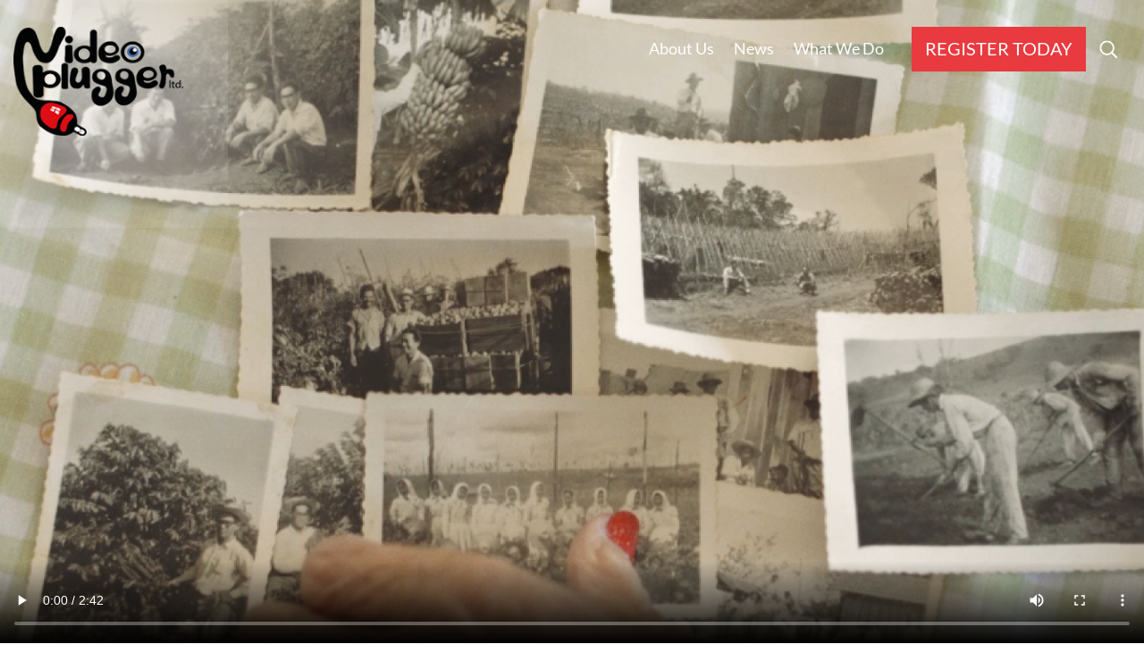

--- FILE ---
content_type: text/html; charset=UTF-8
request_url: https://www.videoplugger.com/welcome-back-farewell-bem-vindos-de-novo/
body_size: 7203
content:
<!DOCTYPE html> <html lang="en-GB" prefix="og: http://ogp.me/ns#"><head>
   <meta name="viewport" content="width=device-width, initial-scale=1.0">	
       <meta charset="UTF-8">
    <meta name="viewport" content="width=device-width, initial-scale=1">
    <link rel="profile" href="http://gmpg.org/xfn/11">
    <link rel="pingback" href="https://www.videoplugger.com/xmlrpc.php">
       <title>Welcome Back, Farewell (Bem-vindos de novo) - Videoplugger</title>

<!-- This site is optimized with the Yoast SEO plugin v10.1 - https://yoast.com/wordpress/plugins/seo/ -->
<link rel="canonical" href="https://www.videoplugger.com/welcome-back-farewell-bem-vindos-de-novo/" />
<meta property="og:locale" content="en_GB" />
<meta property="og:type" content="article" />
<meta property="og:title" content="Welcome Back, Farewell (Bem-vindos de novo) - Videoplugger" />
<meta property="og:description" content="Director: Marcos Yoshi, Producer: Meus Russos, Language: Portuguese, Country: Brazil, 105&#8242;, 2021, Rights: World  Parents and children reunite after 13 years apart. This is the starting point of “Welcome Back, Farewell”, a documentary that follows the emotional process of rebuilding a family, that is part of a culture of family separation known as the Dekasegi&hellip;" />
<meta property="og:url" content="https://www.videoplugger.com/welcome-back-farewell-bem-vindos-de-novo/" />
<meta property="og:site_name" content="Videoplugger" />
<meta property="article:tag" content="dekassegui" />
<meta property="article:tag" content="Dekasegi" />
<meta property="article:tag" content="labour" />
<meta property="article:tag" content="poverty" />
<meta property="article:tag" content="Social Issues" />
<meta property="article:tag" content="migration" />
<meta property="article:tag" content="biographical" />
<meta property="article:tag" content="brazil" />
<meta property="article:tag" content="political" />
<meta property="article:tag" content="family" />
<meta property="article:tag" content="japan" />
<meta property="article:tag" content="labor" />
<meta property="article:tag" content="human rights" />
<meta property="article:tag" content="documentary" />
<meta property="article:tag" content="immigration" />
<meta property="article:section" content="Documentary" />
<meta property="article:published_time" content="2022-01-27T12:03:05+00:00" />
<meta property="article:modified_time" content="2022-01-27T12:44:46+00:00" />
<meta property="og:updated_time" content="2022-01-27T12:44:46+00:00" />
<meta property="og:image" content="https://www.videoplugger.com/wp-content/uploads/2022/01/featured-imageWBF-1024x576.png" />
<meta property="og:image:secure_url" content="https://www.videoplugger.com/wp-content/uploads/2022/01/featured-imageWBF-1024x576.png" />
<meta property="og:image:width" content="1024" />
<meta property="og:image:height" content="576" />
<meta name="twitter:card" content="summary_large_image" />
<meta name="twitter:description" content="Director: Marcos Yoshi, Producer: Meus Russos, Language: Portuguese, Country: Brazil, 105&#8242;, 2021, Rights: World  Parents and children reunite after 13 years apart. This is the starting point of “Welcome Back, Farewell”, a documentary that follows the emotional process of rebuilding a family, that is part of a culture of family separation known as the Dekasegi&hellip;" />
<meta name="twitter:title" content="Welcome Back, Farewell (Bem-vindos de novo) - Videoplugger" />
<meta name="twitter:image" content="https://www.videoplugger.com/wp-content/uploads/2022/01/featured-imageWBF.png" />
<!-- / Yoast SEO plugin. -->

<link rel='dns-prefetch' href='//fonts.googleapis.com' />
<link rel='dns-prefetch' href='//s.w.org' />
<link rel="alternate" type="application/rss+xml" title="Videoplugger &raquo; Feed" href="https://www.videoplugger.com/feed/" />
<link rel="alternate" type="application/rss+xml" title="Videoplugger &raquo; Comments Feed" href="https://www.videoplugger.com/comments/feed/" />
		<script type="text/javascript">
			window._wpemojiSettings = {"baseUrl":"https:\/\/s.w.org\/images\/core\/emoji\/11.2.0\/72x72\/","ext":".png","svgUrl":"https:\/\/s.w.org\/images\/core\/emoji\/11.2.0\/svg\/","svgExt":".svg","source":{"concatemoji":"https:\/\/www.videoplugger.com\/wp-includes\/js\/wp-emoji-release.min.js?ver=5.1.21"}};
			!function(e,a,t){var n,r,o,i=a.createElement("canvas"),p=i.getContext&&i.getContext("2d");function s(e,t){var a=String.fromCharCode;p.clearRect(0,0,i.width,i.height),p.fillText(a.apply(this,e),0,0);e=i.toDataURL();return p.clearRect(0,0,i.width,i.height),p.fillText(a.apply(this,t),0,0),e===i.toDataURL()}function c(e){var t=a.createElement("script");t.src=e,t.defer=t.type="text/javascript",a.getElementsByTagName("head")[0].appendChild(t)}for(o=Array("flag","emoji"),t.supports={everything:!0,everythingExceptFlag:!0},r=0;r<o.length;r++)t.supports[o[r]]=function(e){if(!p||!p.fillText)return!1;switch(p.textBaseline="top",p.font="600 32px Arial",e){case"flag":return s([55356,56826,55356,56819],[55356,56826,8203,55356,56819])?!1:!s([55356,57332,56128,56423,56128,56418,56128,56421,56128,56430,56128,56423,56128,56447],[55356,57332,8203,56128,56423,8203,56128,56418,8203,56128,56421,8203,56128,56430,8203,56128,56423,8203,56128,56447]);case"emoji":return!s([55358,56760,9792,65039],[55358,56760,8203,9792,65039])}return!1}(o[r]),t.supports.everything=t.supports.everything&&t.supports[o[r]],"flag"!==o[r]&&(t.supports.everythingExceptFlag=t.supports.everythingExceptFlag&&t.supports[o[r]]);t.supports.everythingExceptFlag=t.supports.everythingExceptFlag&&!t.supports.flag,t.DOMReady=!1,t.readyCallback=function(){t.DOMReady=!0},t.supports.everything||(n=function(){t.readyCallback()},a.addEventListener?(a.addEventListener("DOMContentLoaded",n,!1),e.addEventListener("load",n,!1)):(e.attachEvent("onload",n),a.attachEvent("onreadystatechange",function(){"complete"===a.readyState&&t.readyCallback()})),(n=t.source||{}).concatemoji?c(n.concatemoji):n.wpemoji&&n.twemoji&&(c(n.twemoji),c(n.wpemoji)))}(window,document,window._wpemojiSettings);
		</script>
		<style type="text/css">
img.wp-smiley,
img.emoji {
	display: inline !important;
	border: none !important;
	box-shadow: none !important;
	height: 1em !important;
	width: 1em !important;
	margin: 0 .07em !important;
	vertical-align: -0.1em !important;
	background: none !important;
	padding: 0 !important;
}
</style>
	<link rel='stylesheet' id='wp-block-library-css'  href='https://www.videoplugger.com/wp-includes/css/dist/block-library/style.min.css?ver=5.1.21' type='text/css' media='all' />
<link rel='stylesheet' id='cookie-notice-front-css'  href='https://www.videoplugger.com/wp-content/plugins/cookie-notice/css/front.min.css?ver=2.4.18' type='text/css' media='all' />
<link rel='stylesheet' id='meanmenu-css'  href='https://www.videoplugger.com/wp-content/themes/video%20plugger/assets/third-party/meanmenu/meanmenu.css?ver=5.1.21' type='text/css' media='all' />
<link rel='stylesheet' id='font-awesome-css'  href='https://www.videoplugger.com/wp-content/plugins/js_composer/assets/lib/bower/font-awesome/css/font-awesome.min.css?ver=5.6' type='text/css' media='all' />
<link rel='stylesheet' id='bootstrap-css'  href='https://www.videoplugger.com/wp-content/themes/video%20plugger/assets/css/bootstrap.css?ver=5.1.21' type='text/css' media='all' />
<link rel='stylesheet' id='video_plugger-fonts-css'  href='//fonts.googleapis.com/css?family=Source+Sans+Pro%3A300%2C300i%2C400%2C400i%2C600%2C600i%2C700%2C700i%2C900%2C900i&#038;subset=latin%2Clatin-ext' type='text/css' media='all' />
<link rel='stylesheet' id='video_plugger-style-css'  href='https://www.videoplugger.com/wp-content/themes/video%20plugger/style.css?ver=5.1.21' type='text/css' media='all' />
<script type='text/javascript'>
var cnArgs = {"ajaxUrl":"https:\/\/www.videoplugger.com\/wp-admin\/admin-ajax.php","nonce":"2407794071","hideEffect":"fade","position":"top","onScroll":true,"onScrollOffset":100,"onClick":false,"cookieName":"cookie_notice_accepted","cookieTime":2592000,"cookieTimeRejected":2592000,"globalCookie":false,"redirection":true,"cache":true,"revokeCookies":false,"revokeCookiesOpt":"automatic"};
</script>
<script type='text/javascript' src='https://www.videoplugger.com/wp-content/plugins/cookie-notice/js/front.min.js?ver=2.4.18'></script>
<script type='text/javascript' src='https://www.videoplugger.com/wp-includes/js/jquery/jquery.js?ver=1.12.4'></script>
<script type='text/javascript' src='https://www.videoplugger.com/wp-includes/js/jquery/jquery-migrate.min.js?ver=1.4.1'></script>
<link rel='https://api.w.org/' href='https://www.videoplugger.com/wp-json/' />
<link rel="EditURI" type="application/rsd+xml" title="RSD" href="https://www.videoplugger.com/xmlrpc.php?rsd" />
<link rel="wlwmanifest" type="application/wlwmanifest+xml" href="https://www.videoplugger.com/wp-includes/wlwmanifest.xml" /> 
<meta name="generator" content="WordPress 5.1.21" />
<link rel='shortlink' href='https://www.videoplugger.com/?p=5846' />
<link rel="alternate" type="application/json+oembed" href="https://www.videoplugger.com/wp-json/oembed/1.0/embed?url=https%3A%2F%2Fwww.videoplugger.com%2Fwelcome-back-farewell-bem-vindos-de-novo%2F" />
<link rel="alternate" type="text/xml+oembed" href="https://www.videoplugger.com/wp-json/oembed/1.0/embed?url=https%3A%2F%2Fwww.videoplugger.com%2Fwelcome-back-farewell-bem-vindos-de-novo%2F&#038;format=xml" />
		<style type="text/css">.recentcomments a{display:inline !important;padding:0 !important;margin:0 !important;}</style>
		<meta name="generator" content="Powered by WPBakery Page Builder - drag and drop page builder for WordPress."/>
<!--[if lte IE 9]><link rel="stylesheet" type="text/css" href="https://www.videoplugger.com/wp-content/plugins/js_composer/assets/css/vc_lte_ie9.min.css" media="screen"><![endif]--><link rel="icon" href="https://www.videoplugger.com/wp-content/uploads/2017/12/cropped-LogoVBIG-32x32.png" sizes="32x32" />
<link rel="icon" href="https://www.videoplugger.com/wp-content/uploads/2017/12/cropped-LogoVBIG-192x192.png" sizes="192x192" />
<link rel="apple-touch-icon-precomposed" href="https://www.videoplugger.com/wp-content/uploads/2017/12/cropped-LogoVBIG-180x180.png" />
<meta name="msapplication-TileImage" content="https://www.videoplugger.com/wp-content/uploads/2017/12/cropped-LogoVBIG-270x270.png" />
<noscript><style type="text/css"> .wpb_animate_when_almost_visible { opacity: 1; }</style></noscript></head>
<body class="post-template-default single single-post postid-5846 single-format-standard wp-custom-logo cookies-not-set group-blog sticky-top wpb-js-composer js-comp-ver-5.6 vc_responsive">
   <header>

		<!-- </div> -->
		<div class="clearfix"></div>
		<div class="custom_header">
      <div class="col-sm-12">
        <div class="pull-left site-branding">
            			            <p class="site-title"><a href="https://www.videoplugger.com/" class="custom-logo-link" rel="home" itemprop="url"><img width="211" height="136" src="https://www.videoplugger.com/wp-content/uploads/2017/11/logo2.png" class="custom-logo" alt="Videoplugger" itemprop="logo" /></a></p>
			            	
        </div>


        <div class="pull-right menu-left">
            <!-- <div class="header_search">
              <i>Search</i>
              <div class="header_search_form">
                              </div>
            </div> -->
            <div class="header_search">
              <i>Search</i>
              <div class="header_search_form">
                  <form class="search-span open" role="search" method="get" id="searchform" action="https://www.videoplugger.com">
                     <input name="s" id="s" type="text" class="search-query form-control" autocomplete="off" placeholder="Search">
                  </form>
                              </div>
            </div> 
            <a href="//www.mmnc.net" class="registe_btn pull-right-desk" >Register Today</a>
            <nav class="navbar navbar-default pull-left-desk">
               <div class="navbar-header">
                  <button type="button" class="navbar-toggle" data-toggle="collapse" data-target="#myNavbar">
                    <span class="icon-bar"></span>
                    <span class="icon-bar"></span>
                    <span class="icon-bar"></span>                        
                  </button>
                  
                  </div>  

               <div id="myNavbar" class="collapse navbar-collapse"><ul id="menu-top_header" class="nav navbar-nav"><li id="menu-item-21" class="menu-item menu-item-type-post_type menu-item-object-page menu-item-has-children menu-item-21"><a href="https://www.videoplugger.com/about-us/">About Us</a>
<ul class="sub-menu">
	<li id="menu-item-19" class="menu-item menu-item-type-post_type menu-item-object-page menu-item-19"><a href="https://www.videoplugger.com/?page_id=8">Our Team</a></li>
	<li id="menu-item-20" class="menu-item menu-item-type-post_type menu-item-object-page menu-item-20"><a href="https://www.videoplugger.com/our-clients/">Our Clients</a></li>
	<li id="menu-item-656" class="menu-item menu-item-type-post_type menu-item-object-page menu-item-656"><a href="https://www.videoplugger.com/what-we-do/scripted-tv-series-distribution/">Scripted TV Series</a></li>
</ul>
</li>
<li id="menu-item-2819" class="menu-item menu-item-type-post_type menu-item-object-page menu-item-2819"><a href="https://www.videoplugger.com/news/">News</a></li>
<li id="menu-item-22" class="menu-item menu-item-type-post_type menu-item-object-page menu-item-has-children menu-item-22"><a href="https://www.videoplugger.com/what-we-do/">What We Do</a>
<ul class="sub-menu">
	<li id="menu-item-5785" class="menu-item menu-item-type-taxonomy menu-item-object-category menu-item-5785"><a href="https://www.videoplugger.com/category/comedy/">Comedy</a></li>
	<li id="menu-item-5780" class="menu-item menu-item-type-taxonomy menu-item-object-category menu-item-5780"><a href="https://www.videoplugger.com/category/crime/">Crime</a></li>
	<li id="menu-item-5778" class="menu-item menu-item-type-taxonomy menu-item-object-category menu-item-5778"><a href="https://www.videoplugger.com/category/drama/">Drama</a></li>
	<li id="menu-item-5786" class="menu-item menu-item-type-taxonomy menu-item-object-category menu-item-5786"><a href="https://www.videoplugger.com/category/biography/">Biography</a></li>
	<li id="menu-item-5790" class="menu-item menu-item-type-taxonomy menu-item-object-category menu-item-5790"><a href="https://www.videoplugger.com/category/dance/">Dance</a></li>
	<li id="menu-item-5789" class="menu-item menu-item-type-taxonomy menu-item-object-category menu-item-5789"><a href="https://www.videoplugger.com/category/disability/">Disability</a></li>
	<li id="menu-item-5788" class="menu-item menu-item-type-taxonomy menu-item-object-category current-post-ancestor current-menu-parent current-post-parent menu-item-5788"><a href="https://www.videoplugger.com/category/documentary/">Documentary</a></li>
	<li id="menu-item-5787" class="menu-item menu-item-type-taxonomy menu-item-object-category menu-item-5787"><a href="https://www.videoplugger.com/category/docuseries/">Docuseries</a></li>
	<li id="menu-item-9226" class="menu-item menu-item-type-taxonomy menu-item-object-category menu-item-9226"><a href="https://www.videoplugger.com/category/entertainment/">Entertainment</a></li>
	<li id="menu-item-651" class="menu-item menu-item-type-post_type menu-item-object-page menu-item-651"><a href="https://www.videoplugger.com/what-we-do/factual-tv-programmes-distribution/">Factual TV Programmes</a></li>
	<li id="menu-item-3625" class="menu-item menu-item-type-post_type menu-item-object-page menu-item-3625"><a href="https://www.videoplugger.com/what-we-do/feature-film-distribution/">Feature Films</a></li>
	<li id="menu-item-8826" class="menu-item menu-item-type-post_type menu-item-object-page menu-item-8826"><a href="https://www.videoplugger.com/what-we-do/video-production-post-production/production/">Production</a></li>
	<li id="menu-item-7471" class="menu-item menu-item-type-post_type menu-item-object-page menu-item-7471"><a href="https://www.videoplugger.com/what-we-do/format/">Format</a></li>
	<li id="menu-item-5792" class="menu-item menu-item-type-taxonomy menu-item-object-category menu-item-5792"><a href="https://www.videoplugger.com/category/food/">Food</a></li>
	<li id="menu-item-5794" class="menu-item menu-item-type-taxonomy menu-item-object-category menu-item-5794"><a href="https://www.videoplugger.com/category/hunting/">Hunting</a></li>
	<li id="menu-item-5795" class="menu-item menu-item-type-taxonomy menu-item-object-category menu-item-5795"><a href="https://www.videoplugger.com/category/tv-series/kids-tv-series/">Kids</a></li>
	<li id="menu-item-5779" class="menu-item menu-item-type-taxonomy menu-item-object-category menu-item-5779"><a href="https://www.videoplugger.com/category/lgbt/">LGBT</a></li>
	<li id="menu-item-134" class="menu-item menu-item-type-post_type menu-item-object-page menu-item-134"><a href="https://www.videoplugger.com/what-we-do/news-archive-footage/">News &#038; Archive footage</a></li>
	<li id="menu-item-7061" class="menu-item menu-item-type-taxonomy menu-item-object-category menu-item-7061"><a href="https://www.videoplugger.com/category/reality/">Reality</a></li>
	<li id="menu-item-864" class="menu-item menu-item-type-post_type menu-item-object-page menu-item-864"><a href="https://www.videoplugger.com/what-we-do/footage-research-consulting/">Research &#038; Consulting</a></li>
	<li id="menu-item-5784" class="menu-item menu-item-type-taxonomy menu-item-object-category menu-item-5784"><a href="https://www.videoplugger.com/category/short-film/">Short film</a></li>
</ul>
</li>
</ul></div>            </nav>
        </div>
      </div>
    </div>
   </header>
   <div id="page" class="site">
   <div id="primary" class="content-area"><main id="main" class="site-main" role="main">
				

			<div class="detail-wrap single-post-detail">

											
							<div class="main_top_section">
								<div class="video_box">
																	
																							
									<video width="100%" controls poster="https://www.videoplugger.com/wp-content/uploads/2022/01/featured-imageWBF.png">
									  <source src="https://www.videoplugger.com/wp-content/uploads/2022/01/welcome_back_farewell_-_trailer.mp4-Original.mp4" type="video/mp4">
									  <source src="https://www.videoplugger.com/wp-content/uploads/2022/01/welcome_back_farewell_-_trailer.mp4-Original.mp4" type="video/ogg">
									</video>
						        </div>
		   		            </div>


									
			
			
				<div class="container">	
					<header class="entry-header">
													<div class="title2">
								<h1 class="entry-title">Welcome Back, Farewell (Bem-vindos de novo)</h1>							</div>
												<div class="col-sm-12 text-center">
							<label class="post_address">		
								<i class="fa fa-clock-o" aria-hidden="true"></i>27 Jan 2022							</label>
							<label class="post_address">
																	<i class="fa fa-map-marker" aria-hidden="true"></i>Brazil								
							</label>							
						</div>
											</header><!-- .entry-header -->

					

					<div class="entry-content text-left">
						<h5><span style="font-family: Calibri, serif;"><span style="font-size: medium;"><strong>Director: Marcos Yoshi, Producer: Meus Russos, <span class="text-bold">Language: Portuguese, Country: Brazil, 105&#8242;, 2021, Rights: World </span></strong></span></span></h5>
<p>Parents and children reunite after 13 years apart. This is the starting point of “Welcome Back, Farewell”, a documentary that follows the emotional process of rebuilding a family, that is part of a culture of family separation known as the Dekasegi phenomenon, which is a term that is used in Brazil to refer to people, primarily Japanese Brazilians, who have migrated to Japan, having taken advantage of Japanese citizenship or <i>nisei visa</i> and immigration laws to work short-term in Japan.</p>
<p>The debut feature film by Marcos Yoshi, director and a character, portrays his family&#8217;s immigration trajectory as it stresses the conflict between the desire to guarantee the family&#8217;s future and the impossibility to remain together. It&#8217;s one of the thousands of stories about families torn apart by immigration as it highlights the Japanese presence in Brazil, home to the largest Japanese-descendant community in the world.</p>
<p>In collaboration with Punctum Sales</p>
<p><img class="aligncenter size-medium wp-image-5814" src="http://www.videoplugger.com/wp-content/uploads/2020/01/punctum-logo-300x112.png" alt="" width="300" height="112" srcset="https://www.videoplugger.com/wp-content/uploads/2020/01/punctum-logo-300x112.png 300w, https://www.videoplugger.com/wp-content/uploads/2020/01/punctum-logo-768x286.png 768w, https://www.videoplugger.com/wp-content/uploads/2020/01/punctum-logo.png 971w" sizes="(max-width: 300px) 100vw, 300px" /></p>
						<!-- <h5><span style="font-family: Calibri, serif;"><span style="font-size: medium;"><strong>Director: Marcos Yoshi, Producer: Meus Russos, <span class="text-bold">Language: Portuguese, Country: Brazil, 105&#8242;, 2021, Rights: World </span></strong></span></span></h5>
<p>Parents and children reunite after 13 years apart. This is the starting point of “Welcome Back, Farewell”, a documentary that follows the emotional process of rebuilding a family, that is part of a culture of family separation known as the Dekasegi phenomenon, which is a term that is used in Brazil to refer to people, primarily Japanese Brazilians, who have migrated to Japan, having taken advantage of Japanese citizenship or <i>nisei visa</i> and immigration laws to work short-term in Japan.</p>
<p>The debut feature film by Marcos Yoshi, director and a character, portrays his family&#8217;s immigration trajectory as it stresses the conflict between the desire to guarantee the family&#8217;s future and the impossibility to remain together. It&#8217;s one of the thousands of stories about families torn apart by immigration as it highlights the Japanese presence in Brazil, home to the largest Japanese-descendant community in the world.</p>
<p>In collaboration with Punctum Sales</p>
<p><img class="aligncenter size-medium wp-image-5814" src="http://www.videoplugger.com/wp-content/uploads/2020/01/punctum-logo-300x112.png" alt="" width="300" height="112" srcset="https://www.videoplugger.com/wp-content/uploads/2020/01/punctum-logo-300x112.png 300w, https://www.videoplugger.com/wp-content/uploads/2020/01/punctum-logo-768x286.png 768w, https://www.videoplugger.com/wp-content/uploads/2020/01/punctum-logo.png 971w" sizes="(max-width: 300px) 100vw, 300px" /></p>
 -->
					</div><!-- .entry-content -->
					<div class="col-sm-12 text-center btn_boxss">
						<section id="text-5" class="widget widget_text">			<div class="textwidget"><p><a style="display: inline-block; padding: 24px 24px; border: 0; border-radius: 12px; font-weight: bold; letter-spacing: 0.0625em; text-transform: uppercase; background: #F4524D; color: #ffff; text-decoration: none;" href="http://www.videoplugger.com/contact/">More information</a></p>
</div>
		</section>					</div>
				</div>
			</div>
		
	<style type="text/css">
		.btn_boxss > section{ border:none;  }
	</style>

</main><!-- #main --></div><!-- #primary --></div><!-- .row --></div><!-- .container --></div><!-- #content -->	<footer id="colophon" class="site-footer" role="contentinfo">
		<div class="container custom_footer">
			
			<div class="row">
				<div class="col-sm-12">
					<h2 class="title2 text-center">WE CAN’T WAIT TO HEAR FROM YOU!</h2>
				</div>
				<div class="col-sm-4">
					<div class="widget_part">
											</div>

				</div>

				<div class="col-sm-8">
					<div class="contact-form">
						[contact-form-7 id="100" title="Contact form 1"]
					</div>
				</div>

						
			</div>

			<div class="row">
							</div>
		</div>
		<div class="footer_btm col-sm-12">
			<div class="pull-left social_menu">
								
			</div>
			
			<div class="pull-right copy_right">
				<div>
					<section id="search-2" class="widget widget_search"><form role="search" method="get" class="search-form" action="https://www.videoplugger.com/">
				<label>
					<span class="screen-reader-text">Search for:</span>
					<input type="search" class="search-field" placeholder="Search &hellip;" value="" name="s" />
				</label>
				<input type="submit" class="search-submit" value="Search" />
			</form></section><section id="nav_menu-2" class="widget widget_nav_menu"><div class="menu-terms-conditions-container"><ul id="menu-terms-conditions" class="menu"><li id="menu-item-1162" class="menu-item menu-item-type-post_type menu-item-object-page menu-item-1162"><a href="https://www.videoplugger.com/website-usage-terms-and-conditions/">Website usage terms and conditions</a></li>
<li id="menu-item-1161" class="menu-item menu-item-type-post_type menu-item-object-page menu-item-1161"><a href="https://www.videoplugger.com/privacy-policy-and-data-protection/">Our privacy policy and data protection Policy</a></li>
<li id="menu-item-1160" class="menu-item menu-item-type-post_type menu-item-object-page menu-item-1160"><a href="https://www.videoplugger.com/how-we-use-cookies/">How we use cookies</a></li>
</ul></div></section><section id="text-6" class="widget widget_text">			<div class="textwidget"><div style="font-size: 14px;">© Copyright 2020 Videoplugger. All rights reserved</div>
</div>
		</section><section id="custom_html-2" class="widget_text widget widget_custom_html"><div class="textwidget custom-html-widget"><a href="https://www.altagency.co.uk" class="pull-right" style="color: #fff;font-size:16px;">ALT Agency | Web Design Birmingham</a></div></section>				</div>
				<!-- <div style="display: block;">				
					<p>© Copyright 2017 VideoPlugger. All rights reserved</p>
					<a href="https://www.altagency.co.uk" class="pull-right" style="color: #fff;">ALT Agency | Web Design Birmingham</a>
				</div> -->
			</div>
		</div>
		
	</footer><!-- #colophon -->

</div><!-- #page -->

<a href="#page" class="scrollup" id="btn-scrollup"><i class="fa fa-angle-up"></i></a><script type='text/javascript' src='https://www.videoplugger.com/wp-content/themes/video%20plugger/assets/js/skip-link-focus-fix.js?ver=20161202'></script>
<script type='text/javascript' src='https://www.videoplugger.com/wp-content/themes/video%20plugger/assets/js/bootstrap.js?ver=5.1.21'></script>
<script type='text/javascript' src='https://www.videoplugger.com/wp-content/themes/video%20plugger/assets/third-party/meanmenu/jquery.meanmenu.js?ver=20161202'></script>
<script type='text/javascript' src='https://www.videoplugger.com/wp-content/themes/video%20plugger/assets/js/custom.js?ver=20161202'></script>
<script type='text/javascript' src='https://www.videoplugger.com/wp-includes/js/wp-embed.min.js?ver=5.1.21'></script>

		<!-- Cookie Notice plugin v2.4.18 by Hu-manity.co https://hu-manity.co/ -->
		<div id="cookie-notice" role="dialog" class="cookie-notice-hidden cookie-revoke-hidden cn-position-top" aria-label="Cookie Notice" style="background-color: rgba(0,0,0,1);"><div class="cookie-notice-container" style="color: #fff"><span id="cn-notice-text" class="cn-text-container">We use cookies to ensure that we give you the best experience on our website. If you continue to use this site we will assume that you are happy with it.</span><span id="cn-notice-buttons" class="cn-buttons-container"><a href="#" id="cn-accept-cookie" data-cookie-set="accept" class="cn-set-cookie cn-button" aria-label="Ok" style="background-color: #00a99d">Ok</a><a href="#" id="cn-refuse-cookie" data-cookie-set="refuse" class="cn-set-cookie cn-button" aria-label="No" style="background-color: #00a99d">No</a><a href="http://www.videoplugger.com/how-we-use-cookies/" target="_blank" id="cn-more-info" class="cn-more-info cn-button" aria-label="Read more" style="background-color: #00a99d">Read more</a></span><span id="cn-close-notice" data-cookie-set="accept" class="cn-close-icon" title="No"></span></div>
			
		</div>
		<!-- / Cookie Notice plugin -->
<script> 
	jQuery(document).ready(function(){
		jQuery(".header_search_form").hide();
	  jQuery(".header_search i").click(function(){
	    jQuery(".header_search_form").slideToggle("slow");
	  });
	});


	// document.getElementsByName('s').placeholder='Search...';

	jQuery(document).ready(function(){
		jQuery("#s").attr("placeholder", "Search...");
	});
</script>

</body>
</html>

--- FILE ---
content_type: text/css; charset=utf-8
request_url: https://www.videoplugger.com/wp-content/themes/video%20plugger/style.css?ver=5.1.21
body_size: 14973
content:
/*
Theme Name: Video Plugger 
Theme URI: https://www.altagency.co.uk/
Author: Craig Murphy
Author URI: https://www.altagency.co.uk/
Description: 
Version: 11.0.2
License: GNU General Public License v2 or later
License URI: http://www.gnu.org/licenses/gpl-2.0.html
Text Domain: Video Plugger
Tags: 
*/


/*--------------------------------------------------------------
# Normalize
--------------------------------------------------------------*/


/*lato fonts start*/

@font-face {
    font-family: 'Lato-Regular';
    src: url('assets/fonts/Lato-Regular.eot');
    src: url('assets/fonts/Lato-Regular.eot?#iefix') format('embedded-opentype'), url('assets/fonts/Lato-Regular.woff2') format('woff2'), url('assets/fonts/Lato-Regular.woff') format('woff'), url('assets/fonts/Lato-Regular.ttf') format('truetype'), url('assets/fonts/Lato-Regular.svg#Lato-Regular') format('svg');
    font-weight: normal;
    font-style: normal;
}

@font-face {
    font-family: 'Lato-Light';
    src: url('assets/fonts/Lato-Light.eot');
    src: url('assets/fonts/Lato-Light.eot?#iefix') format('embedded-opentype'), url('assets/fonts/Lato-Light.woff2') format('woff2'), url('assets/fonts/Lato-Light.woff') format('woff'), url('assets/fonts/Lato-Light.ttf') format('truetype'), url('assets/fonts/Lato-Light.svg#Lato-Light') format('svg');
    font-weight: normal;
    font-style: normal;
}

@font-face {
    font-family: 'Lato-Black';
    src: url('assets/fonts/Lato-Black.eot');
    src: url('assets/fonts/Lato-Black.eot?#iefix') format('embedded-opentype'), url('assets/fonts/Lato-Black.woff2') format('woff2'), url('assets/fonts/Lato-Black.woff') format('woff'), url('assets/fonts/Lato-Black.ttf') format('truetype'), url('assets/fonts/Lato-Black.svg#Lato-Black') format('svg');
    font-weight: normal;
    font-style: normal;
}

@font-face {
    font-family: 'Lato-Semibold';
    src: url('assets/fonts/Lato-Semibold.eot');
    src: url('assets/fonts/Lato-Semibold.eot?#iefix') format('embedded-opentype'), url('assets/fonts/Lato-Semibold.woff2') format('woff2'), url('assets/fonts/Lato-Semibold.woff') format('woff'), url('assets/fonts/Lato-Semibold.ttf') format('truetype'), url('assets/fonts/Lato-Semibold.svg#Lato-Semibold') format('svg');
    font-weight: normal;
    font-style: normal;
}

@font-face {
    font-family: 'Lato-Bold';
    src: url('assets/fonts/Lato-Bold.eot');
    src: url('assets/fonts/Lato-Bold.eot?#iefix') format('embedded-opentype'), url('assets/fonts/Lato-Bold.woff2') format('woff2'), url('assets/fonts/Lato-Bold.woff') format('woff'), url('assets/fonts/Lato-Bold.ttf') format('truetype'), url('assets/fonts/Lato-Bold.svg#Lato-Bold') format('svg');
    font-weight: normal;
    font-style: normal;
}


/*lato fonts end*/


/* Material design icon fonts start*/

@font-face {
    font-family: 'Material-Design-Iconic-Font';
    src: url('assets/fonts/Material-Design-Iconic-Font.eot');
    src: url('assets/fonts/Material-Design-Iconic-Font.eot?#iefix') format('embedded-opentype'), url('assets/fonts/Material-Design-Iconic-Font.woff2') format('woff2'), url('assets/fonts/Material-Design-Iconic-Font.woff') format('woff'), url('assets/fonts/Material-Design-Iconic-Font.ttf') format('truetype'), url('assets/fonts/Material-Design-Iconic-Font.svg#Material-Design-Iconic-Font') format('svg');
    font-weight: normal;
    font-style: normal;
}


/* Material design icon fonts end*/

html {
    font-family: sans-serif;
    -webkit-text-size-adjust: 100%;
    -ms-text-size-adjust: 100%;
}

body {
    margin: 0;
    font-family: 'Lato-Regular';
    overflow-x: hidden;
    width: 100%;
}

article,
aside,
details,
figcaption,
figure,
footer,
header,
main,
menu,
nav,
section,
summary {
    display: block;
}

audio,
canvas,
progress,
video {
    display: inline-block;
    vertical-align: baseline;
}

audio:not([controls]) {
    display: none;
    height: 0;
}

[hidden],
template {
    display: none;
}

a {
    background-color: transparent;
}

a:active,
a:hover {
    outline: 0;
    cursor: pointer;
}

abbr[title] {
    border-bottom: 1px dotted;
}

b,
strong {
    font-weight: bold;
}

dfn {
    font-style: italic;
}

h1 {
    margin: 0.67em 0;
}

mark {
    background: #ff0;
    color: #000;
}

small {
    font-size: 80%;
}

sub,
sup {
    font-size: 75%;
    line-height: 0;
    position: relative;
    vertical-align: baseline;
}

sup {
    top: -0.5em;
}

sub {
    bottom: -0.25em;
}

img {
    border: 0;
}

svg:not(:root) {
    overflow: hidden;
}

figure {
    margin: 1em 40px;
}

hr {
    box-sizing: content-box;
    height: 0;
}

pre {
    overflow: auto;
}

code,
kbd,
pre,
samp {
    font-family: monospace, monospace;
    font-size: 1em;
}

button,
input,
optgroup,
select,
textarea {
    color: inherit;
    font: inherit;
    margin: 0;
}

button {
    overflow: visible;
}

button,
select {
    text-transform: none;
}

button,
html input[type="button"],
input[type="reset"],
input[type="submit"] {
    -webkit-appearance: button;
    cursor: pointer;
}

button[disabled],
html input[disabled] {
    cursor: default;
}

button::-moz-focus-inner,
input::-moz-focus-inner {
    border: 0;
    padding: 0;
}

input {
    line-height: normal;
}

input[type="checkbox"],
input[type="radio"] {
    box-sizing: border-box;
    padding: 0;
}

input[type="number"]::-webkit-inner-spin-button,
input[type="number"]::-webkit-outer-spin-button {
    height: auto;
}

input[type="search"]::-webkit-search-cancel-button,
input[type="search"]::-webkit-search-decoration {
    -webkit-appearance: none;
}

fieldset {
    border: 1px solid #c0c0c0;
    margin: 0 2px;
    padding: 0.35em 0.625em 0.75em;
}

legend {
    border: 0;
    padding: 0;
}

textarea {
    overflow: auto;
}

optgroup {
    font-weight: bold;
}

table {
    border-collapse: collapse;
    border-spacing: 0;
}

td,
th {
    border: 1px solid #ddd;
    padding: 5px;
}


/*--------------------------------------------------------------
# Typography
--------------------------------------------------------------*/

body,
button,
input,
select,
textarea {
    color: #717171;
    font-size: 14px;
    line-height: 1.4;
}

h1,
h2,
h3,
h4,
h5,
h6 {
    clear: both;
}

p {
    margin-bottom: 1.5em;
}

dfn,
cite,
em,
i {
    font-style: italic;
}

blockquote {
    margin: 0 1.5em;
}

address {
    margin: 0 0 1.5em;
}

pre {
    background: #eee;
    font-family: "Courier 10 Pitch", Courier, monospace;
    font-size: 14px;
    line-height: 1.6;
    margin-bottom: 1.6em;
    max-width: 100%;
    overflow: auto;
    padding: 1.6em;
}

code,
kbd,
tt,
var {
    font-family: Monaco, Consolas, "Andale Mono", "DejaVu Sans Mono", monospace;
    font-size: 14px;
}

abbr,
acronym {
    border-bottom: 1px dotted #666;
    cursor: help;
}

mark,
ins {
    background: #fff9c0;
    text-decoration: none;
}

big {
    font-size: 125%;
}


/*--------------------------------------------------------------
# Elements
--------------------------------------------------------------*/

html {
    box-sizing: border-box;
}

*,
*:before,
*:after {
    /* Inherit box-sizing to make it easier to change the property for components that leverage other behavior; see http://css-tricks.com/inheriting-box-sizing-probably-slightly-better-best-practice/ */
    box-sizing: inherit;
}

body {
    background: #fff;
    /* Fallback for when there is no custom background color defined. */
}

blockquote:before,
blockquote:after,
q:before,
q:after {
    content: "";
}

blockquote,
q {
    quotes: "" "";
}

hr {
    background-color: #ccc;
    border: 0;
    height: 1px;
    margin-bottom: 1.5em;
}

ul,
ol {
    margin: 0 0 1.5em 3em;
}

ul {
    list-style: disc;
}

ol {
    list-style: decimal;
}

li>ul,
li>ol {
    margin-bottom: 0;
    margin-left: 1.5em;
}

dt {
    font-weight: bold;
}

dd {
    margin: 0 1.5em 1.5em;
}

img {
    height: auto;
    /* Make sure images are scaled correctly. */
    max-width: 100%;
    /* Adhere to container width. */
}

figure {
    margin: 1em 0;
    /* Extra wide images within figure tags don't overflow the content area. */
}

table {
    margin: 0 0 1.5em;
    width: 100%;
}


/*--------------------------------------------------------------
# Forms
--------------------------------------------------------------*/

button,
input[type="button"],
input[type="reset"],
input[type="submit"],
.nav-links .nav-previous a,
.nav-links .nav-next a {
    background: #fff;
    border: 2px solid #2780da;
    -webkit-border-radius: 5px;
    border-radius: 5px;
    color: #2780da;
    line-height: 1;
    font-size: 14px;
    padding: 15px 30px 15px 30px;
    text-decoration: none;
    text-transform: uppercase;
    -webkit-transition: 0.5s ease-in-out;
    -moz-transition: 0.5s ease-in-out;
    -o-transition: 0.5s ease-in-out;
    transition: 0.5s ease-in-out;
}

button:hover,
input[type="button"]:hover,
input[type="reset"]:hover,
input[type="submit"]:hover,
.nav-links .nav-previous a:hover,
.nav-links .nav-next a:hover {
    background: #2780da;
    color: #fff;
    -webkit-transition: 0.5s ease-in-out;
    -moz-transition: 0.5s ease-in-out;
    -o-transition: 0.5s ease-in-out;
    transition: 0.5s ease-in-out;
}

button:focus,
input[type="button"]:focus,
input[type="reset"]:focus,
input[type="submit"]:focus,
button:active,
input[type="button"]:active,
input[type="reset"]:active,
input[type="submit"]:active,
.nav-links .nav-previous a:focus,
.nav-links .nav-next a:focus,
.nav-links .nav-previous a:active,
.nav-links .nav-next a:active {
    outline: none;
}

input[type="text"],
input[type="email"],
input[type="url"],
input[type="password"],
input[type="search"],
input[type="number"],
input[type="tel"],
input[type="range"],
input[type="date"],
input[type="month"],
input[type="week"],
input[type="time"],
input[type="datetime"],
input[type="datetime-local"],
input[type="color"],
textarea {
    color: #666;
    border: 1px solid #ccc;
    border-radius: 0px;
    padding: 6px;
}

select {
    border: 1px solid #ccc;
}

input[type="text"]:focus,
input[type="email"]:focus,
input[type="url"]:focus,
input[type="password"]:focus,
input[type="search"]:focus,
input[type="number"]:focus,
input[type="tel"]:focus,
input[type="range"]:focus,
input[type="date"]:focus,
input[type="month"]:focus,
input[type="week"]:focus,
input[type="time"]:focus,
input[type="datetime"]:focus,
input[type="datetime-local"]:focus,
input[type="color"]:focus,
textarea:focus {
    color: #111;
    outline: none;
}

textarea {
    width: 100%;
}


/*--------------------------------------------------------------
# Navigation
--------------------------------------------------------------*/


/*--------------------------------------------------------------
## Links
--------------------------------------------------------------*/

a {
    color: #2780da;
    text-decoration: none;
}

a:focus {
    outline: 0;
}

a:hover,
a:active {
    outline: 0;
    text-decoration: none;
}


/*--------------------------------------------------------------
# Accessibility
--------------------------------------------------------------*/


/* Text meant only for screen readers. */

.screen-reader-text {
    clip: rect(1px, 1px, 1px, 1px);
    position: absolute !important;
    height: 1px;
    width: 1px;
    overflow: hidden;
}

.screen-reader-text:focus {
    background-color: #f1f1f1;
    border-radius: 3px;
    box-shadow: 0 0 2px 2px rgba(0, 0, 0, 0.6);
    clip: auto !important;
    color: #21759b;
    display: block;
    font-size: 14px;
    font-size: 0.875rem;
    font-weight: bold;
    height: auto;
    left: 5px;
    line-height: normal;
    padding: 15px 23px 14px;
    text-decoration: none;
    top: 5px;
    width: auto;
    z-index: 100000;
    /* Above WP toolbar. */
}


/* Do not show the outline on the skip link target. */

#content[tabindex="-1"]:focus {
    outline: 0;
}


/*--------------------------------------------------------------
# Alignments
--------------------------------------------------------------*/

.alignleft {
    display: inline;
    float: left;
    margin-right: 1.5em;
}

.alignright {
    display: inline;
    float: right;
    margin-left: 1.5em;
}

.aligncenter {
    clear: both;
    display: block;
    margin-left: auto;
    margin-right: auto;
}


/*--------------------------------------------------------------
# Clearings
--------------------------------------------------------------*/

.clear:before,
.clear:after,
.entry-content:before,
.entry-content:after,
.comment-content:before,
.comment-content:after,
.site-header:before,
.site-header:after,
.site-content:before,
.site-content:after,
.site-footer:before,
.site-footer:after {
    content: "";
    display: table;
    table-layout: fixed;
}

.clear:after,
.entry-content:after,
.comment-content:after,
.site-header:after,
.site-content:after,
.site-footer:after {
    clear: both;
}


/*--------------------------------------------------------------
# Content
--------------------------------------------------------------*/


/*--------------------------------------------------------------
## Posts and pages
--------------------------------------------------------------*/

.sticky {
    display: block;
}

.hentry {
    margin: 0 0 1.5em;
}

.byline,
.updated:not(.published) {
    display: none;
}

.single .byline,
.group-blog .byline {
    display: inline;
}

.page-content,
.entry-content,
.entry-summary {
    margin: 1.5em 0 0;
}

.page-links {
    clear: both;
    margin: 0 0 1.5em;
}


/*--------------------------------------------------------------
## Comments
--------------------------------------------------------------*/

.comment-content a {
    word-wrap: break-word;
}

.bypostauthor {
    display: block;
}


/*--------------------------------------------------------------
# Infinite scroll
--------------------------------------------------------------*/


/* Globally hidden elements when Infinite Scroll is supported and in use. */

.infinite-scroll .posts-navigation,

/* Older / Newer Posts Navigation (always hidden) */

.infinite-scroll.neverending .site-footer {
    /* Theme Footer (when set to scrolling) */
    display: none;
}


/* When Infinite Scroll has reached its end we need to re-display elements that were hidden (via .neverending) before. */

.infinity-end.neverending .site-footer {
    display: block;
}


/*--------------------------------------------------------------
# Media
--------------------------------------------------------------*/

.page-content .wp-smiley,
.entry-content .wp-smiley,
.comment-content .wp-smiley {
    border: none;
    margin-bottom: 0;
    margin-top: 0;
    padding: 0;
}


/* Make sure embeds and iframes fit their containers. */

embed,
iframe,
object {
    max-width: 100%;
}


/*--------------------------------------------------------------
## Captions
--------------------------------------------------------------*/

.wp-caption {
    margin-bottom: 1.5em;
    max-width: 100%;
}

.wp-caption img[class*="wp-image-"] {
    display: block;
    margin-left: auto;
    margin-right: auto;
}

.wp-caption .wp-caption-text {
    margin: 0.8075em 0;
}

.wp-caption-text {
    text-align: center;
}


/*--------------------------------------------------------------
## Galleries
--------------------------------------------------------------*/

.gallery {
    margin-bottom: 1.5em;
}

.gallery-item {
    display: inline-block;
    text-align: center;
    vertical-align: top;
    width: 100%;
}

.gallery-columns-2 .gallery-item {
    max-width: 50%;
    padding: 0px 5px;
}

.gallery-columns-3 .gallery-item {
    max-width: 33.33%;
    padding: 0px 5px;
}

.gallery-columns-4 .gallery-item {
    max-width: 25%;
    padding: 0px 5px;
}

.gallery-columns-5 .gallery-item {
    max-width: 20%;
    padding: 0px 5px;
}

.gallery-columns-6 .gallery-item {
    max-width: 16.66%;
    padding: 0px 5px;
}

.gallery-columns-7 .gallery-item {
    max-width: 14.28%;
    padding: 0px 5px;
}

.gallery-columns-8 .gallery-item {
    max-width: 12.5%;
    padding: 0px 5px;
}

.gallery-columns-9 .gallery-item {
    max-width: 11.11%;
    padding: 0px 5px;
}

.gallery-caption {
    display: block;
}


/*--------------------------------------------------------------
## Main CSS starts here
--------------------------------------------------------------*/

.container {
    margin: 0 auto;
    padding: 0 15px;
    width: auto;
    max-width: 1170px;
}

.button {
    background: #fff;
    border: 2px solid #2780da;
    -webkit-border-radius: 5px;
    border-radius: 5px;
    color: #2780da;
    font-size: 14px;
    line-height: 1;
    padding: 15px 30px 15px 30px;
    text-transform: uppercase;
}

#infinite-handle span {
    background: #fff !important;
    border: 2px solid #2780da !important;
    -webkit-border-radius: 5px !important;
    border-radius: 5px !important;
    color: #2780da !important;
    font-size: 14px !important;
    line-height: 1 !important;
    padding: 15px 30px 15px 30px !important;
    text-transform: uppercase !important;
}

.button:hover {
    background: #2780da;
    color: #fff;
}

#infinite-handle {
    float: left;
}

#infinite-handle span:hover {
    background: #2780da !important;
    color: #fff !important;
}

.button,
.button:hover {
    -webkit-transition: 0.4s ease-in-out;
    -moz-transition: 0.4s ease-in-out;
    -o-transition: 0.4s ease-in-out;
    transition: 0.4s ease-in-out;
}

header#masthead {
    margin: 0px auto;
    width: 100%;
}

.menu-main-menu-container {
    line-height: 0;
}

.main-navigation:before,
.main-navigation:after {
    clear: both;
    content: "";
    display: block;
}

.main-navigation {
    clear: both;
    display: block;
    text-align: center;
    line-height: 1;
}

.main-navigation ul {
    text-align: left;
    margin: 0;
    padding: 0;
}

.main-navigation ul ul {
    background: #fff;
    border-bottom: 3px solid #e3e3e3;
    display: none;
    left: 0;
    margin: 0;
    min-width: 260px;
    padding: 0px;
    position: absolute;
    top: 61px;
    z-index: 9999;
    display: none;
}

.main-navigation ul ul:before {
    content: "";
    position: absolute;
    border-bottom: 8px solid #e3e3e3;
    border-right: 12px solid transparent;
    border-left: 12px solid transparent;
    bottom: 100%;
    left: 25px;
    display: block;
}

.main-navigation ul ul ul:before {
    border: none;
}

.main-navigation ul ul ul {
    left: 100%;
    top: 0px;
}

.main-navigation li {
    display: inline-block;
    margin-bottom: 0;
    position: relative;
}

.main-navigation li li {
    border-bottom: 1px solid #ddd;
    display: block;
    float: none;
    padding: 0;
    text-align: left;
    width: 100%;
}

.main-navigation li li li {}

.main-navigation li li li li {}

.main-navigation li:hover ul {
    display: block;
}

.main-navigation li:hover li ul {
    display: none;
}

.main-navigation li li:hover ul {
    display: block;
}

.main-navigation li li:hover li ul {
    display: none;
}

.main-navigation li li li:hover ul {
    display: block;
}

.main-navigation li li li:hover li ul {
    display: none;
}

.main-navigation li li li li:hover>ul {
    display: block;
}

.main-navigation ul li a {
    color: #5e5e5e;
    display: block;
    font-family: 'Source Sans Pro', sans-serif;
    font-size: 18px;
    font-weight: 400;
    line-height: 1;
    padding: 20px 20px;
    text-transform: uppercase;
    text-decoration: none;
    -moz-transition: all .25s ease;
    -ms-transition: all .25s ease;
    -ms-transition: all .25s ease;
    -o-transition: all .25s ease;
    -webkit-transition: all .25s ease;
    transition: all .25s ease;
}

.main-navigation ul.menu a:hover {
    color: #2780da;
}

.main-navigation ul li a:hover {
    color: #2780da;
}

.main-navigation ul li:first-child {
    padding-left: 0px;
}

#masthead .main-navigation li.current-menu-item a {
    color: #2780da;
}

.main-navigation li li li.current-menu-item li a:hover {}

.main-navigation ul ul a {
    color: #fff;
    height: auto;
    padding: 15px 20px;
    text-align: left;
    width: 100%;
    line-height: 1.5;
}

.main-banner {
    background-size: cover;
    display: block;
    margin-bottom: 30px;
    padding: 75px 0;
    text-align: center;
    width: 100%;
}

.main-banner.banner-enabled,
.main-banner.banner-enabled .site-branding {
    position: relative;
}

.main-banner.banner-enabled.overlay-enabled:before {
    background: rgba(0, 0, 0, 0.45);
    content: "";
    position: absolute;
    top: 0;
    left: 0;
    width: 100%;
    height: 100%;
}

.main-banner h1.site-title {
    margin: 0px;
    padding: 0px 0 10px 0;
}

.site-branding a img.custom-logo {
    padding-bottom: 10px;
}

.site-title a {
    color: #222;
    font-family: 'Source Sans Pro', sans-serif;
    font-size: 55px;
    letter-spacing: 5px;
    text-decoration: none;
    text-transform: uppercase;
    line-height: 1;
}

.site-description {
    color: #818181;
    font-family: 'Source Sans Pro', sans-serif;
    font-size: 14px;
    letter-spacing: 3px;
    margin-bottom: 0px;
    margin-top: 0px;
}

.inner-wrapper {
    margin-left: -15px;
    margin-right: -15px;
}


/*--------------------------------------------------------------
## Main Index
--------------------------------------------------------------*/

.layout-left-sidebar {
    float: right;
}

#secondary {
    float: right;
    max-width: 100%;
    width: 100%;
}

#main .post,
#main .page,
#main article.product {
    margin-bottom: 50px;
}

.single #main .post {
    margin-bottom: 0px;
}

.entry-header {
    margin-bottom: 15px;
    padding: 30px 30px 0 30px;
    text-align: center;
}

.cat-links {
    display: block;
    margin-bottom: 20px;
}

.cat-links a {
    color: #2780da;
    display: inline-block;
    margin: 0px;
    font-family: 'Source Sans Pro', sans-serif;
    font-weight: 600;
    font-size: 14px;
    text-transform: uppercase;
    text-align: center;
    text-decoration: none;
}

.author a {
    color: #000;
    font-size: 14px;
    text-decoration: none;
    font-weight: 600;
}

.author a:hover {
    color: #2780da;
}

.entry-header h2.entry-title {
    margin: 0;
    margin-bottom: 20px;
}

.posted-on {
    color: #828282;
    font-size: 14px;
    font-weight: 600;
}

.entry-header h2.entry-title a {
    color: #000;
    font-family: 'Source Sans Pro', sans-serif;
    font-weight: 400;
    font-size: 40px;
    line-height: 1.2;
    letter-spacing: 2px;
    text-transform: uppercase;
    text-decoration: none;
}

.entry-header h2.entry-title a:hover {
    color: #2780da;
}

.entry-header h2.entry-title a,
.entry-header h2.entry-title a:hover {
    -webkit-transition: 0.4s ease-in-out;
    -moz-transition: 0.4s ease-in-out;
    -o-transition: 0.4s ease-in-out;
    transition: 0.4s ease-in-out;
}

.entry-img {
    margin: 18px 0 23px 0;
    padding: 0 30px;
}

.entry-content {
    padding: 5px 30px;
}

.read-more {
    display: block;
    margin: 30px 0;
    text-align: center;
}

.btn-more {
    color: #fff;
    display: inline-block;
    padding: 6px 25px;
    background: #202020;
    font-family: 'Source Sans Pro', sans-serif;
    font-size: 11px;
    font-weight: 400;
    line-height: 20px;
    letter-spacing: 2px;
    text-transform: uppercase;
    text-decoration: none;
    -moz-transition: all .25s ease;
    -ms-transition: all .25s ease;
    -ms-transition: all .25s ease;
    -o-transition: all .25s ease;
    -webkit-transition: all .25s ease;
    transition: all .25s ease;
}

.btn-more:hover {
    opacity: 0.8;
    text-decoration: none;
    color: #fff;
    cursor: pointer;
}

section.error-404.not-found {
    text-align: center;
}

section.error-404.not-found input.search-field,
section.no-results.not-found input.search-field {
    padding: 10px;
}

header.page-header,
h1.page-title {
    margin-top: 0;
}

footer.comment-meta {
    padding: 10px 0;
}

ol.comment-list {
    margin: 0;
    padding: 0;
}

li.comment {
    border-top: 1px dotted #e9e9e9;
    margin: 10px 0;
    padding: 15px;
}

li.comment.depth-1 {
    border: 1px solid #e9e9e9;
}

.comment-author.vcard {
    padding-bottom: 0px;
}

blockquote {
    border-left: 3px solid #2780da;
    display: inline-block;
    margin: 0;
    padding: 15px 20px;
    margin-top: 0px;
}

blockquote p {
    color: #717171;
    margin-bottom: 0px;
}


/*--------------------------------------------------------------
# Widgets
--------------------------------------------------------------*/

.widget {
    margin: 0 0 1.5em;
}

.widget {
    margin-bottom: 55px;
    padding: 30px;
    border: 1px solid #e9e9e9;
    position: relative;
    display: block;
}

.widget .widget-title {
    display: block;
    text-align: center;
    font-size: 18px;
    text-transform: uppercase;
}

.widget .widget-title+* {
    margin-top: 10px !important;
}

.widget ul {
    margin: 0;
    padding: 0;
    list-style-type: none;
}

.widget ul li {
    position: relative;
    padding: 8px 0 10px;
    border-top: 1px dotted #e9e9e9;
}

.widget ul li:first-child {
    border-top: none;
    padding-top: 0px;
}

.widget ul li a {
    font-size: 14px;
    color: inherit;
    text-decoration: none;
}


/* Make sure select elements fit in widgets. */

.widget select {
    max-width: 100%;
}


/* Header css starts */

.main-navigation ul li,
.main-navigation ul li a {
    float: left;
}

#site-navigation .menu {
    display: inline-block;
}


/* All Post Css */

.single .site-main,
.page .site-main {
    text-align: center;
    float: left;
    width: 100%;
}

.single.woocommerce .site-main {
    text-align: left;
}

.single .post,
.single article.page,
.single .search article.product,
.page .site-main article.page {
    padding: 0px;
    display: inline-block;
    width: 75%;
}

.post .entry-img,
.page .entry-img,
.search .product .entry-img {
    padding: 0px;
    margin-top: 0px;
}

.post .entry-img,
.post .entry-img img,
.search article.page .entry-img,
.search article.page .entry-img img,
.search article.product .entry-img,
.search article.product .entry-img img {
    float: left;
}

.post .entry-img img,
.search .page .entry-img img,
.search .product .entry-img img {
    margin-right: 20px;
}

.post .detail-wrap .entry-title,
.search .page .detail-wrap .entry-title,
.search .product .detail-wrap .entry-title {
    clear: none;
}

.post .detail-wrap .entry-header,
.post .detail-wrap .entry-content,
.page .detail-wrap .entry-header,
.page .detail-wrap .entry-content,
.search .page .detail-wrap .entry-header,
.search .page .detail-wrap .entry-content,
.search .product .detail-wrap .entry-header,
.search .product .detail-wrap .entry-content {
    text-align: left;
    padding: 0px;
}

.post .detail-wrap .entry-content p,
.page .detail-wrap .entry-content p,
.search .page .detail-wrap .entry-content p,
.search .product .detail-wrap .entry-content p {
    margin-top: 0px;
}

.post .detail-wrap .entry-header .entry-title a,
.search .page .detail-wrap .entry-header .entry-title a,
.search .product .detail-wrap .entry-header .entry-title a,
.post .detail-wrap .entry-header .entry-title,
.search .page .detail-wrap .entry-header .entry-title,
.search .product .detail-wrap .entry-header .entry-title,
.page .detail-wrap .entry-header .entry-title,
.page-title {
    color: #000;
    font-family: 'Source Sans Pro', sans-serif;
    font-weight: 400;
    font-size: 40px;
    line-height: 1.2;
    letter-spacing: 2px;
    text-transform: uppercase;
    text-decoration: none;
}

.post .detail-wrap .entry-header .entry-title a:hover,
.search .page .detail-wrap .entry-header .entry-title a:hover,
.search .product .detail-wrap .entry-header .entry-title a:hover {
    color: #2780da;
}

#secondary form input[type="search"],
#secondary .search-form label {
    width: 100%;
}

.nav-links .nav-previous,
.nav-links .nav-previous a {
    float: left;
}

.nav-links .nav-next,
.nav-links .nav-next a {
    float: right;
}

#comments,
.nav-links,
.posts-navigation {
    float: left;
    width: 100%;
}

.nav-links {
    width: 60%;
    display: inline-block;
    float: none;
}

.home .nav-links {
    float: left;
    width: auto;
}

#comments .comment-list {
    list-style: none;
    margin-left: 0px;
    padding-left: 0px;
}

.btn-continue,
.btn-continue .arrow-continue {
    color: #717171;
    text-decoration: none;
    float: left;
}

.btn-continue .arrow-continue {
    margin-left: 4px;
    float: right;
    margin-top: -1px;
}

.btn-continue:hover,
.btn-continue:hover .arrow-continue {
    color: #2780da;
}

#jp-relatedposts h3.jp-relatedposts-headline,
#jp-relatedposts h3.jp-relatedposts-headline em,
#jp-relatedposts .jp-relatedposts-items .jp-relatedposts-post .jp-relatedposts-post-title a {
    font-size: 18px !important;
    font-weight: 400 !important;
}


/* Related Post css */

.related-posts-title {
    color: #000;
    font-family: 'Source Sans Pro', sans-serif;
    font-weight: 400;
    font-size: 40px;
    line-height: 1.2;
    letter-spacing: 2px;
    margin-bottom: 0px;
}

#primary .related-posts,
.related-posts {
    padding-left: 0px;
    list-style: none;
    margin-bottom: 0px;
    margin-left: -15px;
    margin-right: -15px;
}

#primary .related-posts li,
.related-posts li {
    float: left;
    width: 33.33%;
    padding-left: 15px;
    padding-right: 15px;
    vertical-align: top;
    margin-bottom: 30px;
}

#primary .related-posts li .related-img,
.related-posts li .related-img,
#primary .related-posts li .related-img img,
.related-posts li .related-img img,
#primary .related-posts li a,
.related-posts li a {
    float: left;
    width: 100%;
}

#primary .related-posts li a,
.related-posts li a {
    color: #000;
    font-size: 16px;
    margin-top: 15px;
    font-weight: 600;
}


/* Comments new css */

#comments {
    width: 75%;
    display: inline-block;
    float: none;
    text-align: left;
}

#comments .comments-title {
    margin-bottom: 30px;
    margin-top: 0px;
}

#comments .comment-author img {
    margin: 7px 15px 15px 0;
    float: left;
}

#comments .comment-list footer.comment-meta {
    padding-top: 0px;
    padding-bottom: 20px;
}

#comments .comment-content p {
    margin-top: 0px;
}

#comments .comment-body {
    margin-bottom: 0px;
}

#comments p.form-submit {
    margin-bottom: 0px;
}

#comments form input,
#comments form textarea {
    width: 100%;
    box-sizing: border-box;
}

#comments form label,
#comments .comment-subscription-form {
    width: 100%;
    float: left;
}

#comments .comment-subscription-form {
    margin-bottom: 0px;
}

#comments .comment-subscription-form input[type="checkbox"] {
    float: left;
    margin-right: 10px;
    margin-top: 7px;
}

#comments form input[type="submit"],
#comments .comment-subscription-form label {
    width: auto;
}

#comments a,
#comments .logged-in-as a,
#comments .comment-metadata a {
    text-decoration: none;
}


/* Footer starts */

.site-footer {
    background: #e9e9e9;
    padding-bottom: 0px;
}

.widget-column {
    float: left;
    padding-left: 15px;
    padding-right: 15px;
}

.footer-column-1 {
    width: 100%;
}

.footer-column-2 {
    width: 50%;
}

.footer-column-3 {
    width: 33.33%;
}

.footer-column-4 {
    width: 25%;
}

.footer-social,
.site-footer,
.site-info {
    float: left;
    width: 100%;
}

.site-info {
    padding-top: 20px;
    padding-bottom: 20px;
    color: #787878;
    text-align: center;
}

.site-info a {
    color: #787878;
}

.footer-social {
    text-align: center;
    padding-top: 20px;
}

.footer-social .social-menu-wrap {
    position: relative;
}

.footer-social .social-menu-wrap:before {
    content: "";
    width: 100%;
    height: 1px;
    background: #303030;
    display: block;
    position: absolute;
    top: 42%;
}

.footer-social .social-menu-wrap .menu {
    display: inline-block;
    width: auto;
    padding: 0px 20px;
    margin: 0px;
}

#footer-widgets .menu-main-menu-container {
    line-height: 1.4;
}

.copyright-text {
    color: #fff;
    text-align: left;
    float: left;
    width: 33.33%;
    margin-top: 8px;
}

.credit-text {
    color: #fff;
    text-align: right;
    float: right;
    width: 33.33%;
    margin-top: 8px;
}

.credit-text a {
    color: #fff;
    text-decoration: none;
}


/* Footer links */

.social-menu-wrap {
    text-align: center;
    line-height: 0;
}

.social-menu-wrap .menu {
    list-style: none;
    position: relative;
    display: inline-block;
    text-align: center;
    padding-left: 0px;
    margin-left: 0px;
    margin-bottom: 0px;
}

.social-menu-wrap .menu ul {
    display: inline-block;
}

.footer-social .social-menu-wrap .menu {
    background: #202020;
    padding: 0px 20px;
}

.social-menu-wrap .menu a {
    font-size: 0;
}

.social-menu-wrap .menu li,
.social-menu-wrap .menu li a {
    float: left;
}

.social-menu-wrap .menu li {
    border-top: 0px;
}

.social-menu-wrap .menu li {
    padding: 0;
    margin-left: 30px;
}

.social-menu-wrap .menu a {
    line-height: 1.4;
    -webkit-transition: 0.4s ease-in-out;
    -moz-transition: 0.4s ease-in-out;
    -o-transition: 0.4s ease-in-out;
    transition: 0.4s ease-in-out;
}

.social-menu-wrap .menu li:first-child a {
    margin-left: 0px;
}

.social-menu-wrap .menu a:before {
    font-family: "FontAwesome";
    text-align: center;
    display: inline-block;
    font-size: 32px;
    color: #ccc;
}

.social-menu-wrap .menu a[href*="facebook.com"]:hover:before {
    color: #5a7ec8;
}

.social-menu-wrap .menu a[href*="facebook.com"]:before {
    content: "\f09a";
}

.social-menu-wrap .menu a[href*="twitter.com"]:hover:before {
    color: #00aced;
}

.social-menu-wrap .menu a[href*="twitter.com"]:before {
    content: "\f099";
}

.social-menu-wrap .menu a[href*="instagram.com"]:hover:before {
    color: #8245BC;
}

.social-menu-wrap .menu a[href*="instagram.com"]:before {
    content: "\f16d";
}

.social-menu-wrap .menu a[href*="pinterest.com"]:hover:before {
    color: #CB2125;
}

.social-menu-wrap .menu a[href*="pinterest.com"]:before {
    content: "\f231";
}

.social-menu-wrap .menu a[href*="plus.google.com"]:hover:before {
    color: #E12F2F;
}

.social-menu-wrap .menu a[href*="plus.google.com"]:before {
    content: "\f0d5";
}

.social-menu-wrap .menu a[href*="youtube.com"]:hover:before {
    color: #bb0000;
}

.social-menu-wrap .menu a[href*="youtube.com"]:before {
    content: "\f04b";
}

.social-menu-wrap .menu a[href*="linkedin.com"]:hover:before {
    color: #007bb6;
}

.social-menu-wrap .menu a[href*="linkedin.com"]:before {
    content: "\f0e1";
}

.social-menu-wrap .menu a[href*="vimeo.com"]:hover:before {
    color: #1AB7EA;
}

.social-menu-wrap .menu a[href*="vimeo.com"]:before {
    content: "\f27d";
}


/* Footer social links  ends */


/* Widget search starts */

.widget_search form {
    position: relative;
}

.widget_search form input[type="submit"] {
    position: absolute;
    top: 0;
    right: 0px;
    padding: 9px 20px 8px 20px;
}


/* Sticky post starts */

.sticky {
    position: relative;
    padding-top: 60px;
}

.sticky:before,
.sticky:after {
    content: "\f08d";
    font-family: "FontAwesome";
    font-size: 30px;
    color: #e9e9e9;
    position: absolute;
    top: 5px;
}

.sticky:before {
    left: 15px;
    -webkit-transform: rotate(-45deg);
    -moz-transform: rotate(-45deg);
    -ms-transform: rotate(-45deg);
    -o-transform: rotate(-45deg);
    transform: rotate(-45deg);
}

.sticky:after {
    right: 15px;
    -webkit-transform: rotate(45deg);
    -moz-transform: rotate(45deg);
    -ms-transform: rotate(45deg);
    -o-transform: rotate(45deg);
    transform: rotate(45deg);
}


/* Pagination starts */

.pagination {
    float: left;
    width: 100%;
    padding: 40px 0px 0px 0px;
}

.pagination .nav-links {
    padding: 0px;
    margin-bottom: 0px;
}

.pagination .nav-links .page-numbers {
    display: inline-block;
    background: #2780da;
    color: #fff;
    padding: 15px;
    line-height: 1;
    border: 1px solid #2780da;
    text-decoration: none;
}

.pagination .nav-links .page-numbers.next,
.pagination .nav-links .page-numbers.prev {
    padding: 15px 30px;
}

.pagination .nav-links .page-numbers.current,
.pagination .nav-links .page-numbers:hover {
    background: transparent;
    color: #2780da;
}


/* Mean menu css */

.mean-container .mean-bar {
    background: #202020;
}

.mean-container .mean-nav {
    background: #303030;
}


/* Content */

#content {
    padding-top: 80px;
    padding-bottom: 80px;
    display: block;
    clear: both;
    float: left;
    width: 100%;
}


/*--------------------------------------------------------------
## HTML Page Style
--------------------------------------------------------------*/

#primary blockquote,
#primary .single img {
    margin-top: 15px;
    margin-bottom: 15px;
}

#primary blockquote {
    margin-top: 0px;
}

#primary ol,
#primary ul {
    margin-left: 0px;
    padding-left: 20px;
}

#primary ol li ol,
#primary ul li ul {
    padding-left: 30px;
}


/*--------------------------------------------------------------
## Header Style Starts
--------------------------------------------------------------*/

.site-header,
.top-header,
.bottom-header,
.bottom-header .main-menu-holder,
.bottom-header .navigation-holder {
    float: left;
    width: 100%;
}

.top-header {
    padding-top: 50px;
    padding-bottom: 40px;
}

.bottom-header {
    padding-top: 20px;
}

.site-branding {
    float: left;
}

.site-header .site-title {
    margin-top: 0px;
    margin-bottom: 0px;
}

.header-right,
.site-header .header-right .search-form,
.top-social-links {
    float: right;
}

.site-header .header-right .search-form input[type="submit"] {
    -webkit-transition: all ease .3s;
    -moz-transition: all ease .3s;
    -ms-transition: all ease .3s;
    -o-transition: all ease .3s;
    transition: all ease .3s;
    margin-left: 15px;
    float: left;
}

.site-header .header-right .search-form input[type="search"] {
    float: left;
}

.site-header .header-right .search-form input[type="search"] {
    padding: 12px 12px 11px 12px;
    border: 1px solid #e3e3e3;
    border-radius: 5px;
    line-height: 1;
    float: left;
}

.bottom-header .main-menu-holder {
    border-bottom: 3px solid #e3e3e3;
}

.bottom-header .navigation-holder {
    width: auto;
}

.main-navigation {
    text-align: left;
}

.main-navigation ul ul a,
.main-navigation ul ul a:hover {
    color: #5e5e5e;
}

.main-navigation ul ul a:hover {
    color: #2780da;
}

.main-navigation ul.menu ul a:hover {
    color: #2780da;
}

.top-social-links ul {
    list-style: none;
}

.top-social-links ul li {
    display: inline-block;
}


/*--------------------------------------------------------------
## Subscribe / Newsletter Starts
--------------------------------------------------------------*/

.video_plugger_newsletter,
.newsletter-form {
    float: left;
    width: 100%;
}

.video_plugger_newsletter.widget {
    margin-bottom: 0px;
}

.video_plugger_newsletter {
    background: #2780da;
    padding: 110px 0 120px;
    text-align: center;
    border: 0;
}

.video_plugger_newsletter.widget .widget-title {
    color: #fff;
    display: inline-block;
    font-size: 40px;
    text-transform: capitalize;
    margin-top: 0px;
    margin-bottom: 55px;
    font-weight: 400;
}

.newsletter-form {
    text-align: center;
    margin-top: 0px;
}

.newsletter-form form {
    width: 55%;
    display: inline-block;
}

.newsletter-form form p {
    margin: 0;
}

.newsletter-form form input {
    float: left;
}

.newsletter-form form input[type="email"] {
    padding: 12px 15px 13px 55px;
    font-size: 18px;
    border-radius: 5px;
    box-shadow: none;
    color: #b4b4b4;
    width: 70%;
    position: relative;
    background: url(assets/images/envelope.png) 10px 10px no-repeat;
    background-color: #fff;
}

.newsletter-form form input[type="submit"] {
    padding-top: 14px;
    padding-bottom: 14px;
    font-size: 18px;
    border-color: #fff;
    font-weight: 600;
    margin-left: 30px;
}

.newsletter-form form input[type="submit"]:hover {
    background: #0f6ac4;
    border-color: #0f6ac4;
}

.newsletter-form .mc4wp-response {
    float: left;
    width: 100%;
    text-align: left;
    color: #fff;
}


/*--------------------------------------------------------------
## Search No-results page Starts
--------------------------------------------------------------*/


/* ----------vr----------- */

.not_found_main .no-results.not-found p {
    width: 100%;
    padding-left: 15px;
    padding-right: 15px;
}

.not_found_main .page-title {
    margin-top: 25px !important;
}

.not_found_main .no-results.not-found form {
    width: 100%;
    max-width: 315px;
}

.not_found_main .no-results.not-found form.search-form input[type="submit"],
.not_found_main .no-results.not-found form.search-form button[type="submit"] {
    padding: 13px 35px 13px 35px;
}

.not_found_main .no-results.not-found form label {
    float: left;
}


/* ----------vr----------- */

.search-no-results section.no-results {
    padding: 0px;
    text-align: center;
}

.search-no-results .page-header .page-title {
    margin-bottom: 0px;
}

.search-no-results .page-content {
    margin-top: 0px;
}

.search-no-results .no-results.not-found p {
    display: inline-block;
    color: #999;
    margin-top: 0px;
}

.search-no-results .no-results.not-found form.search-form input[type="search"],
.search-no-results .no-results.not-found form.search-form input[type="text"] {
    float: left;
    width: 100%;
}

.search-no-results .no-results.not-found form {
    position: relative;
    /* ----------vr----------- */
    /* width: 60%; */
    /* ----------vr----------- */
    display: inline-block;
}

.search-no-results .no-results.not-found form.search-form input[type="search"],
.search-no-results .no-results.not-found form.search-form input[type="text"] {
    padding: 10px;
    box-sizing: border-box;
}

.search-no-results .no-results.not-found form.search-form input[type="submit"],
.search-no-results .no-results.not-found form.search-form button[type="submit"] {
    position: absolute;
    right: 0;
    background-color: #2780da;
    color: #fff;
    border: 0;
    /* ----------vr----------- */
    /* padding: 16px 35px 17px 35px; */
    /* ----------vr----------- */
    line-height: 1;
    border-radius: 0px;
}

.search-no-results .no-results.not-found form.search-form input[type="submit"]:hover,
.search-no-results .no-results.not-found form.search-form button[type="submit"]:hover {
    background-color: #2780da;
    color: #fff;
    border: 0;
}


/*--------------------------------------------------------------
## Error 404 Page Starts
--------------------------------------------------------------*/

.error-404.not-found,
.error-404.not-found form.search-form input[type="search"],
.error-404.not-found form.search-form input[type="text"],
.error-404.not-found .page-header {
    float: left;
    width: 100%;
}

.error-404.not-found {
    padding: 0px;
}

.error-404.not-found form.search-form {
    position: relative;
    display: inline-block;
    width: 60%;
}

.error-404.not-found form.search-form input[type="search"],
.error-404.not-found form.search-form input[type="text"] {
    padding: 10px;
    box-sizing: border-box;
}

.error-404.not-found form.search-form input[type="submit"],
.error-404.not-found form.search-form button[type="submit"] {
    position: absolute;
    right: 0;
    background-color: #2780da;
    color: #fff;
    border: 0;
    padding: 16px 35px 17px 35px;
    line-height: 1;
    height: auto;
    border-radius: 0px;
}

.error-404.not-found form.search-form input[type="submit"]:hover,
.error-404.not-found form.search-form button[type="submit"]:hover {
    background-color: #2780da;
    color: #fff;
    border: 0;
}

.error404 #primary,
.error-404.not-found .page-header {
    width: 100%;
    text-align: center;
}

.error-404.not-found .page-header .page-title {
    float: none !important;
    display: inline-block !important;
    width: 100% !important;
    margin-bottom: 0px;
}


/*-------------------------------------- 
14.0 Mean Menu  Css Styles
----------------------------------------*/

.mean-container .mean-bar {
    background: transparent;
    box-shadow: none;
    z-index: 999;
}

.mean-container a.meanmenu-reveal span {
    background: #2780da;
}

.mean-container .mean-nav ul li a {
    background: #2780da;
    width: 100%;
}

.mean-container a.meanmenu-reveal {
    color: #2780da;
    top: -10px;
    left: 10px !important;
}

.mean-container .mean-nav {
    margin-top: 45px;
}

.mean-container .mean-nav ul li a {
    text-shadow: none;
}

.mean-container .mean-nav ul li a.mean-expand {
    z-index: 999;
}


/*--------------------------------------------------------------
## Footer Widgets Style
--------------------------------------------------------------*/

#footer-widgets {
    float: left;
    width: 100%;
}

#footer-widgets {
    padding-top: 50px;
}

#footer-widgets .widget {
    border: 0;
    padding: 0px;
}

#footer-widgets .widget.widget_search .search-form label {
    width: 100%;
}

#footer-widgets .widget.widget_search .search-form input.search-field {
    padding: 12px 12px 11px 12px;
    border: 1px solid #e3e3e3;
    border-radius: 5px;
    line-height: 1;
    float: left;
}

#footer-widgets .widget.widget_search .search-form input[type="submit"] {
    border: 1px solid #2780da;
    position: static;
    padding: 16px 30px 16px 30px;
    background: transparent;
    color: #2780da;
    float: left;
    margin-left: 15px;
}

#footer-widgets .widget.widget_search .search-form input[type="submit"]:hover {
    background: #2780da;
    color: #fff;
}

#footer-widgets .widget .widget-title {
    background: transparent;
    color: #fff;
    position: relative;
    margin-top: 0px;
    text-align: left;
    left: unset;
    right: unset;
}

#footer-widgets .widget ul li a,
#footer-widgets .widget .textwidget,
#footer-widgets .widget p {
    color: #c6c6c6;
    font-size: 18px;
}

#footer-widgets .widget ul li a:hover,
#footer-widgets .widget a:hover {
    color: #2780da;
}

#footer-widgets .widget ul li {
    border-top: 1px solid #303030;
}

#footer-widgets .widget ul li:first-child {
    border-top: 0px;
}

.widget_tag_cloud .tagcloud a {
    font-size: 14px!important;
    border: 1px solid #303030;
    padding: 5px 10px;
    display: inline-block;
    margin-bottom: 5px;
    line-height: 22px;
    color: #787878;
}

#footer-widgets .widget_nav_menu .sub-menu {
    margin-top: 10px;
}

#footer-widgets .widget_nav_menu ul li.menu-item-has-children {
    padding-bottom: 0px;
}

.footer-social-links.social-menu-wrap {
    float: left;
    width: 33.33%;
    text-align: center;
}

.footer-social-links.social-menu-wrap li {
    margin-left: 10px;
}

.footer-social-links.social-menu-wrap li a {
    background: #2780da;
    width: 42px;
    height: 42px;
    text-align: center;
    border-radius: 3px;
}

.footer-social-links.social-menu-wrap li a:before {
    font-size: 18px;
    color: #fff;
    line-height: 42px;
}

.footer-social-links.social-menu-wrap li a:hover:before {
    color: #fff !important;
}

.footer-social-links.social-menu-wrap li a:hover {
    background: #0f6ac4;
}


/*Scrollup Style*/

.scrollup {
    background-color: #2780da;
    border-radius: 0;
    bottom: 50px;
    color: #fff;
    display: none;
    float: right;
    line-height: 1.2;
    padding: 1px 10px 4px;
    position: fixed;
    right: 32px;
    text-align: center;
    z-index: 99999;
    transition: all 0.5s ease-in-out 0s;
}

.scrollup i {
    font-size: 38px;
    color: #fff;
}


/*17-11-2017*/

.padding_0 {
    padding: 0
}

.header_top {
    position: relative;
    background-color: #703e54;
    border-top: 3px solid #d233c0;
    border-radius: 0;
}

.call-today {
    position: absolute;
    left: 0;
    right: 0;
    margin: 0 auto;
    width: 300px;
    text-align: center;
    top: 5px;
    color: white;
    text-transform: uppercase;
}

.call-today:hover {
    color: #d233c0;
}

.header_top .navbar-nav>li>a {
    line-height: normal;
    color: white;
    padding-top: 0px;
    padding-bottom: 0px;
    text-transform: uppercase;
}

.header_top .navbar-nav>li>a:hover {
    color: #d233c0;
}

.header_top .navbar-nav>li:not(:last-child) {
    border-right: 1px solid white;
}

.header_top .navbar-nav {
    padding-top: 6px;
}

.navbar.header_top {
    min-height: 35px;
    margin-bottom: 0;
}

.menu-left .navbar-nav {
    float: right;
}

.custom_header .navbar-default {
    background-color: transparent;
    border: none;
}

.custom_header {}

.custom_header .navbar-nav {
    text-transform: uppercase;
}

.social-section .fa {
    width: 45px;
    border-right: 1px solid #787b7d;
    margin-right: 5px;
    height: 100%;
    float: left;
    padding: 13px 0;
    text-align: center;
    color: white;
}

.footer-mega-col .widget {
    padding: 15px 0;
    border: none;
    margin-bottom: 0;
}

.custom_footer .textwidget a {
    color: inherit;
}

.social-section a {
    color: white !important;
    padding: 10px;
    display: inline-block;
    text-transform: uppercase;
}

.facebook {
    background-color: #47639a;
}

.twitter {
    background-color: #65abdb;
}

.linkedin {
    background-color: #1a75ae;
}

.youtube {
    background-color: #ba242e;
}

.Google {
    background-color: #ba242e;
}

.custom_footer .widget ul li {
    border-top: none;
    color: #703e54;
    text-transform: uppercase;
}

.custom_footer {
    color: #848788;
    padding-top: 32px;
}

.custom_footer .widget-title {
    text-align: left;
    margin-bottom: 30px;
}

.comapany li a {
    text-decoration: underline !important;
}

.site-footer {
    border-bottom: 15px solid #dc41cc;
}

.banner-text {
    color: white;
    position: relative;
}

.banner-text h2 {
    font-size: 60px;
    position: absolute;
    top: 36%;
    left: 0;
    right: 0;
}

.banner-text h3 {
    font-size: 43px;
    position: absolute;
    top: 44%;
    left: 0;
    right: 0;
}

.banner-text .btn-banner .vc_btn3-color-grey {
    background-color: #d82cc6 !important;
    border-color: #d82cc6 !important;
    color: white !important;
    font-size: 28px !important;
}

.banner-text .vc_btn3-icon {
    font-size: 28px !important;
}

.banner-text .btn-banner {
    position: absolute;
    top: 75%;
    left: 0;
    right: 0;
}

.banner-text .wpb_single_image img,
.banner-text .vc_figure,
.banner-text .vc_single_image-wrapper {
    width: 100%;
}

#content {
    padding: 0;
}

.custom_header {
    width: 100%;
    position: absolute;
    z-index: 9999;
    padding-top: 30px;
}

.custom_header.custom_header2 {
    width: 100%;
    position: relative;
    z-index: 9999;
    padding-top: 30px;
    background: #000;
    display: inline-block;
    width: 100%;
}


/*.custom_header.custom_header2 .menu-left .navbar-default .navbar-nav > li > a{ color: #333; }
.custom_header.custom_header2 .menu-left .navbar-default .navbar-nav > li > a:hover{color: #fff;}*/

.cat_list {
    margin-top: 50px;
}

.cruved2 {
    z-index: 99;
    position: relative;
    margin-top: -125px;
}

.cruved2 .vc_figure,
.cruved2 .vc_single_image-wrapper,
.cruved2 .wpb_single_image img {
    width: 100%;
}

.clinic-media {
    color: #a26aa6;
    margin-bottom: 15px;
    margin-top: -115px;
    z-index: 99;
    position: relative;
}

.clinic-media .wpb_single_image.vc_align_center,
.clinic-media .wpb_content_element {
    margin-bottom: 0;
}

.clinic-media .vc_custom_heading {
    max-width: 480px;
}

.clinic-media .vc_box_border_grey {
    background-color: #f5d4f2 !important;
}

.sub_title h2 {
    font-size: 44px;
    color: #000;
    margin-bottom: 35px;
    border-top: 1px solid #703e5480;
    padding-top: 50px;
}

.sub_title p {
    font-size: 22px;
    max-width: 600px;
    text-align: center;
    margin: 0 auto;
}

.big-star {
    text-align: center;
}

.big-star .fa {
    font-size: 26px;
    color: #a977ad;
    text-align: center;
}

.service_section h3 {
    max-width: 399px;
    color: #000;
    text-align: center;
    margin: 0 auto;
    font-size: 24px;
    margin-bottom: 30px;
    line-height: 38px;
}

.service_section p {
    font-size: 18px;
}

.wpb_content_element.big-star {
    margin-bottom: 0;
}

.service_section {
    padding-top: 15px;
}

.chevron-book {
    background-size: 100% 100%;
    color: white;
    padding: 32px 0;
}

.chevron-book .vc_btn3-color-grey,
.pink-bnt .vc_btn3-color-grey {
    background-color: #d82cc6 !important;
    border-color: #d82cc6 !important;
    color: white !important;
    font-size: 24px !important;
}

.chevron-book h3 {
    font-size: 30px;
    max-width: 400px;
    margin-bottom: 30px;
}

.chevron-book p {
    font-size: 18px;
}

.book_content {
    max-width: 468px;
}

.chevron-book .vc_align_right {
    padding-right: 20%;
}

.wp_teamshowcase_slider.design-1 .teamshowcase-image-bg {
    max-width: 240px;
    margin: 0 auto;
    border-radius: 50%;
    border: 7px solid #e8abe7;
}

.member-name {
    margin-top: 15px;
    margin-bottom: 5px;
    color: #000;
}

.title_2 {
    font-size: 44px;
    margin-bottom: 60px;
    color: #000;
}

.member-job {
    font-size: 18px !important;
    color: #000;
    min-height: 80px;
    display: flex;
    align-items: center;
    justify-content: center;
}

.member-desc::before {
    display: none !important;
}

.member-content p {
    font-size: 15px;
    text-align: left !important;
}

.logos_section {
    margin: 60px 0 15px;
}

.container {
    margin-right: auto !important;
    margin-left: auto !important;
}

.fb_live .wpb_single_image {
    display: inline-block;
    margin-bottom: 10px;
}

.fb_live .wpb_text_column {
    float: left;
    width: 100%;
    color: white;
    font-size: 26px;
    margin-bottom: 0;
}

.fb_live {
    text-align: right;
}

.fb_live_time p {
    color: white;
    font-size: 34px;
}

#logo-slider-wraper {
    margin-left: -34px !important;
}

.facebook-event {
    padding: 5px 0;
}

.home_blogpost .video_plugger-title {
    margin: 10px 0 60px;
}

.home_blogpost {
    margin-bottom: 55px;
}


/* Start css by DJ */

.header-section {
    margin-top: 70px;
    padding: 120px 0 80px;
    background: url(assets/images/header-bg.png);
    background-size: 100% 100%;
}

.header-section h1 {
    text-align: center;
    color: #fff;
    font-size: 40px;
    text-transform: uppercase;
    line-height: 35px;
}

.pro_title {
    text-align: center;
}

.pro_title a {
    display: inline-block;
    font-size: 24px;
    text-transform: uppercase;
    background: #dc41cc;
    padding: 6px 25px 5px;
    color: #fff;
    margin: 40px 0;
    border-radius: 5px;
    border: 3px solid #d82cc6;
}

.pro_title a:hover {
    background: #fff;
    color: #dc41cc;
}

.video_plugger-title {
    margin: 70px 0 40px;
    font-size: 44px;
    line-height: 44px;
    color: #000;
    letter-spacing: 7px;
    text-transform: uppercase;
}

.video_plugger-sub-title {
    text-align: center;
    font-size: 22px;
    line-height: 22px;
    color: #6f6f6f;
    text-transform: uppercase;
    font-weight: normal;
    letter-spacing: 2px;
}

.video_plugger-text {
    font-size: 18px;
    letter-spacing: 1px;
    max-width: 78%;
    margin: 0 auto 55px;
    text-align: left;
}

.procedure-single .video_plugger-text {
    max-width: 100%;
}

.video_plugger-title-inr {
    margin: 0px 0 35px;
    font-size: 24px;
    line-height: 24px;
    color: #000;
    letter-spacing: 4px;
}

.video_plugger-text-inr {
    font-size: 17px;
    letter-spacing: 1px;
    max-width: 100%;
    margin: 0 auto 75px;
    text-align: justify;
}

.width_100 figure {
    width: 100% !important;
    max-width: 100% !important;
}

.width_100 img {
    width: 100% !important;
    max-width: 100% !important;
}

.enquire_online {
    background: #8a506a;
    padding-top: 75px;
    padding-bottom: 55px;
}

.enquire_top {
    color: #fff;
    font-size: 30px;
    text-transform: uppercase;
}

.enquire-text {
    font-size: 18px;
    color: #fff;
    text-transform: uppercase;
}

.enquire_btn button {
    font-size: 24px !important;
    text-transform: uppercase;
    background: #ce2ebb !important;
    border: 3px solid #d82cc6 !important;
    padding: 14px 25px !important;
    box-shadow: 0px 3px 4px 0px #474747 !important;
}

.testimonial-text {
    font-size: 23px;
    font-style: italic;
    text-align: center;
    color: #333;
    width: 76%;
    margin: 0 auto;
}

.testimonial-video {
    margin-top: 50px;
    margin-bottom: 120px;
}

.blog_title {
    font-size: 24px;
    text-transform: uppercase;
    text-align: center;
    color: #000;
    padding: 40px 10px 25px;
    line-height: 26px;
    letter-spacing: 2px;
}

.blog_content {
    font-size: 15px;
    letter-spacing: 1px;
    text-align: left;
}

.blog_content .pro_title a {
    margin: 40px 0px 40px;
    float: left;
}

.blog_content p {
    margin-bottom: 15px;
}


/* End css by DJ */

.top_banner img {
    width: 100%;
}

.custom_header .site-branding {
    padding-left: 30px;
}

.pull-left-desk {
    float: left;
}

.pull-right-desk {
    float: right;
}

.menu-left {
    padding-right: 15px;
}

.menu-left .navbar-default .navbar-nav>li {
    padding: 0 10px;
}

.menu-left .navbar-default .navbar-nav>li>a {
    color: #fff;
    font-size: 20px;
    text-transform: capitalize;
    padding: 14px 13px;
    margin-left: 5px;
}

.menu-left .navbar-default .navbar-nav>li>a {
    font-size: 18px;
    padding: 14px 11px;
    margin-left: 0px;
}

.menu-left .navbar-default .navbar-nav>li.current_page_item a,
.menu-left .navbar-default .navbar-nav>li>a:hover {
    background: #e93a3f;
}

.menu-left .navbar-default .navbar-nav>li.current_page_item {}

.menu-left .navbar-default .navbar-nav>li ul {
    display: none;
    list-style: none;
    padding: 0;
    background: #e93a3f;
    margin: 0px;
    margin-left: 5px;
    position: absolute;
    left: 20px;
    min-width: 100%;
}

.menu-left .navbar-default .navbar-nav>li ul li a {
    padding: 10px;
    color: #fff;
    font-size: 20px;
    white-space: nowrap;
    width: 100%;
    display: inline-block;
    text-transform: capitalize;
}

.menu-left .navbar-default .navbar-nav>li ul li:hover a {
    background: #fff;
    color: #e93a3f;
}

.menu-left .navbar-default .navbar-nav>li:hover ul {
    display: block;
}

.btn_2,
.menu-left button.registe_btn,
.menu-left a.registe_btn {
    color: #fff;
    font-size: 20px;
    text-transform: uppercase;
    padding: 14px 30px;
    margin-left: 5px;
    background: #e93a3f;
    border: none;
    height: 50px;
    border-radius: 0px;
}

.menu-left a.registe_btn {
    display: inline-block;
    line-height: 20px;
}

.menu-left a.registe_btn:hover {
    background: rgba(233, 58, 63, 0.8);
}

a.btn_2 {
    color: #fff;
    font-size: 18px;
    text-transform: uppercase;
    font-family: 'Lato-Regular';
    padding: 14px 50px;
}

.main_top_section {
    position: relative;
}

.banner_text {
    position: absolute;
    left: 0px;
    right: 0px;
    margin: 0 auto;
    top: 35%;
    font-size: 105px;
    color: #fff;
    text-align: center;
    font-family: 'Lato-Light';
    text-transform: uppercase;
    z-index: 2;
}

.top_banner {
    position: relative;
}

.top_banner:before {
    position: absolute;
    width: 100%;
    height: 100%;
    width: 100%;
    height: 100%;
    background: rgba(0, 0, 0, 0.38);
    content: "";
    z-index: 1;
}

.sub_banner_text {
    font-size: 46px;
    font-family: 'Lato-Bold';
    max-width: 540px;
    width: 100%;
    margin: 0 auto;
    line-height: 46px;
    text-transform: none;
}

.banner_menu {
    position: absolute;
    width: 100%;
    text-align: center;
    bottom: 50px;
    z-index: 2;
}

.banner_menu ul {
    display: block;
    width: 100%;
}

.banner_menu ul li {
    display: inline-grid;
    list-style: none;
    width: 25%;
    padding: 0 10px;
    box-sizing: border-box;
    text-align: center;
}

.banner_menu ul li a {
    display: inline-flex;
    font-size: 30px;
    /* min-height: 180px; */
    background: rgba(255, 255, 255, 0.15);
    color: #fff;
    align-items: center;
    text-align: center;
    height: 182px;
    justify-content: center;
    vertical-align: middle;
    line-height: 27px;
}

.banner_menu ul li:hover a {
    background: rgba(233, 58, 63, 0.25);
}

.mid-img img {
    width: 100%;
}

.what_we_do {
    background: #000;
    width: 100%;
    float: left;
    min-height: 300px;
}

.title2,
.what_we_do h2 {
    margin: 60px 0 65px !important;
    text-transform: uppercase;
    font-family: 'Lato-Bold';
}

.title3 ul {
    margin: 0px;
    list-style: none;
    padding: 0px;
}

.title3 ul li a {
    margin: 40px 0 45px;
    text-transform: uppercase;
    font-family: 'Lato-Bold';
    display: inline-block;
    color: #000;
    font-size: 36px;
}

h2.title3 {
    margin: 0px;
}

.title4 {
    margin: 40px 0 45px;
    text-transform: uppercase;
    font-family: 'Lato-Bold';
    display: inline-block;
    color: #000;
    font-size: 36px;
}

.title4.post_title4 {
    float: right;
    margin: 40px 0 45px !important;
}

.title4.post_title4 a {
    text-transform: uppercase;
    background: #e93a3f !important;
    float: right !important;
    display: inline-block;
    color: #fff !important;
    font-size: 36px;
    font-size: 18px;
    padding: 14px 50px;
    font-weight: normal;
    font-family: 'Lato-Regular'
}

.client_img {
    text-align: center;
    min-height: 165px;
    max-height: 165px;
    overflow: hidden;
    margin-bottom: 20px !important;
}

.single_img_box {
    position: relative;
}

.single_img_box h2 {
    position: absolute;
    top: 0;
    bottom: 0;
    left: 0;
    right: 0;
    color: #fff;
    text-shadow: 0px 0px 10px #000;
    margin: auto !important;
    height: 30px;
    text-align: center;
    font-size: 26px;
    font-family: 'Lato-Bold';
    text-transform: uppercase;
    letter-spacing: 5px;
}

.single_img_box img {
    width: 100%;
}

.single_img_box figure {
    width: 100%;
}

.single_img_box figure>div {
    width: 100%;
}

.about_us_section {
    background: #f4f4f4;
    padding-bottom: 65px;
}

.about_us_section .title2 {
    margin-bottom: 30px;
}

.about_us_section .about_us_sub_title {
    font-size: 30px;
    text-align: center;
    color: #000;
    letter-spacing: 2px;
}

.about_us_section .about_us_content {
    font-size: 20px;
    color: #000;
    text-align: center;
    max-width: 820px;
    margin: 0 auto 65px;
}

.about_us_section .about_img {
    width: 240px;
    height: 240px;
    overflow: hidden;
    border-radius: 100%;
    border: 3px solid #4a75bf;
    margin: 0 auto;
}

.about_us_section .about_title {
    font-size: 20px;
    text-align: center;
    text-transform: uppercase;
    color: #000;
    font-family: 'Lato-Bold';
    padding: 15px 0 5px;
}

.about_us_section .about_designation {
    font-size: 16px;
    text-align: center;
    text-transform: uppercase;
    color: #000;
    padding-bottom: 20px;
}

.site-footer {
    background: none;
    border-color: #4a75bf;
}

.contact-form label {
    font-size: 20px;
    color: #1b1814;
    width: 100%;
    margin-bottom: 20px !important;
}

.contact-form label span {
    color: #f00;
}

.contact-form label span.wpcf7-form-control-wrap {
    width: 100%;
    display: inline-block;
}

.contact-form label input,
.contact-form label textarea {
    background: #f6f6f6;
    min-height: 44px;
    margin-top: 10px;
    box-shadow: none;
    border: none;
    border-bottom: 2px solid #f00;
    width: 100%;
}

.contact-form input[type="submit"] {
    color: #fff;
    font-size: 20px;
    text-transform: uppercase;
    padding: 14px 30px;
    margin-left: 5px;
    background: #e93a3f;
    border: none;
    height: 50px;
    border-radius: 0px;
    margin: 20px 0 40px;
}

.widget_part .widget {
    border: none;
}

.widget_part .widget_media_image {
    margin-bottom: 0px;
    padding-left: 60px;
    padding-top: 0px;
}

.widget_part .widget.widget_text,
.widget_part .widget.widget_text pre {
    font-size: 24px;
    background: transparent;
    padding: 0px;
    border: none;
    font-family: 'Lato-Regular';
    overflow: hidden;
    line-height: 30px;
}

.widget_part .widget.widget_text pre {
    background: url(assets/images/location-icon.png) no-repeat 0px top;
    padding-left: 60px;
    color: #1b1814;
}

.widget_part .widget.widget_text p {
    background: url(assets/images/receiver-icon.png) no-repeat 0px top;
    padding-left: 60px;
    min-height: 50px;
    color: #1b1814;
}

.widget_part .widget.widget_text {
    margin-bottom: 0px;
    padding: 10px 0 0 0px;
}

.title2 {
    color: #000;
    letter-spacing: 2px;
}

.footer_btm {
    background: #000;
    color: #fff;
    padding-top: 25px;
    padding-bottom: 25px;
    font-size: 20px;
}

.footer_btm p {
    margin: 0px;
}

.site-title a {
    position: relative;
}

.site-title a:after {
    position: absolute;
    content: "";
    top: 0;
    width: 0;
    height: 0%;
    /* background: #fff; */
    left: 0;
    box-shadow: 0 0 243px 120px #fff;
    right: 0;
    bottom: 0;
    margin: auto;
    z-index: -1;
}

.post_box {
    border: 1px solid #ccc;
    margin-bottom: 30px;
}

.post_detail {
    padding: 20px;
}

.post_img img {
    width: 100%;
}

.post_title {
    font-size: 24px;
    text-transform: uppercase;
    color: #000;
    font-family: 'Lato-Bold';
    letter-spacing: 1px;
    margin: 10px 0 20px;
    line-height: 28px;
}

.post_content {
    font-size: 18px;
    color: #454545;
}

.post_btm {
    font-size: 18px;
    color: #454545;
    display: inline-block;
    width: 100%;
}

.post_btm label {
    width: 100%;
    font-weight: normal;
    margin-bottom: 0px;
}

.post_btm i {
    color: #4a75bf;
    width: 20px;
    margin-right: 5px;
    text-align: center;
}

.post_btm a {
    font-size: 18px;
    text-transform: uppercase;
    color: #4a75bf;
    border: 1px solid #4a75bf;
    padding: 8px 30px;
    margin-top: 5px;
    display: inline-block;
}

.post_grid .post_read_more a {
    font-size: 18px !important;
    text-transform: uppercase !important;
    color: #4a75bf !important;
    border: 1px solid #4a75bf !important;
    padding: 8px 30px !important;
    margin-top: 5px !important;
    display: inline-block !important;
    border-radius: 0px !important;
    background: transparent !important;
    float: right !important;
}

.post_grid .post_box {
    padding-bottom: 30px;
}

.post_grid .post_box>div>div>div {
    padding: 0px !important;
}

.post_grid .post_img figure {
    width: 100%;
}

.post_grid .post_img figure>div {
    width: 100%;
}

.post_grid .post_title {
    margin-top: 30px !important;
}

.post_grid .post_title,
.post_grid .post_content {
    padding: 0 20px !important;
}

.post_grid .post_detail>div {
    padding-left: 25px !important;
    margin-left: 20px;
}

.post_grid .post_read_more {
    padding-right: 20px;
}

.post_grid .post_address.post_address2 {
    font-size: 18px;
    font-weight: normal;
    color: #333 !important;
    margin-bottom: 0px !important;
}

.post_grid .post_address.post_address2.post_dates {
    background: url(assets/images/clock-icon.png) no-repeat left center;
}

.post_grid .post_address.post_address2.post_add {
    background: url(assets/images/location-icon2.png) no-repeat 2px center;
}

.post_grid .vc_grid-btn-load_more a {
    background: #e93a3f !important;
    text-transform: uppercase !important;
    font-size: 18px !important;
    padding-left: 30px !important;
    padding-right: 30px !important;
}

.posts_list.posts_list2 .post_box {
    margin: 0px;
}

.single-post-detail .title2 {
    width: 100%;
    text-align: center;
    margin: 55px auto 40px;
}

.single-post-detail .title2 h1 {
    margin: 0px;
    width: 70%;
    margin: auto;
}

.single-post-detail .entry-content {
    font-size: 18px;
    color: #454545;
}

.single-post-detail .post_address {
    margin: 0 15px 30px;
    font-size: 27px;
    font-weight: normal;
    color: #454545;
}

.single-post-detail .post_address i {
    font-weight: normal;
    color: #4a75bf;
    margin-right: 10px;
}

.video_box video {
    max-height: 900px;
    background: #000;
}

.video_box2 img {
    width: 100% !important;
}

.footage-archive {
    margin-top: 30px;
}

.full_video video {
    width: 100%;
}

video[poster] {
    object-fit: cover;
}

.landing_header .site-branding {
    width: 100%;
    text-align: center;
}

.mmnc_section {
    background: #000;
    padding: 50px 0;
}

.mmnc_section {
    border-bottom: 1px solid #fff;
}

.mmnc_section .title2 {
    margin: 30px 0 !important;
}

.mmnc_section button {
    color: #fff !important;
    font-size: 20px !important;
    text-transform: uppercase !important;
    padding: 14px 30px !important;
    margin: 0 auto;
    background: #e93a3f !important;
    border: none;
    height: 50px;
    border-radius: 0px;
    border: none !important;
}

.mmnc_section {
    text-align: center;
    color: #fff;
    font-size: 18px;
}

.mmnc_text {
    letter-spacing: 1px;
    max-width: 345px;
    margin: 0 auto 50px;
}

.newsletter {
    max-width: 950px;
    margin: 0 auto 50px !important;
}

.newsletter_text {
    font-size: 20px;
    color: #000;
    text-align: justify;
}

.newsletter_btn {
    width: 100%;
    text-align: center;
}

.newsletter_btn button {
    color: #4a75bf !important;
    background: transparent !important;
    border: 2px solid #4a75bf !important;
    padding: 10px 45px !important;
    font-size: 18px !important;
    text-transform: uppercase !important;
}

.mt-20.page-title {
    margin-top: 20px;
}

.find_footage .title2 {
    margin: 60px 0 35px !important
}

.find_footage {
    background: #000;
    padding: 0px 0 50px;
}

.find_footage_title {
    font-size: 26px;
    font-family: 'Lato-Bold';
    margin: 40px 0 10px;
    min-height: 53px;
}

.find_footage_img figure {
    width: 100%;
}

.find_footage_img figure div {
    width: 100%;
}

.find_footage_img img {
    width: 100%;
}

.find_footage_text {
    font-size: 24px;
    color: #fff;
    padding: 0 30px;
    line-height: 28px;
    margin-bottom: 10px !important;
}

.find_footage .newsletter_btn button {
    float: right;
}

.newsletter_btn button:hover {
    background: #4a75bf !important;
    color: #fff !important;
}

.footer_btm {
    display: inline-block;
    width: 100%;
}

.social_menu ul li a {
    font-size: 0px;
    overflow: hidden;
    width: 47px;
    height: 47px;
    display: inline-block;
    margin-right: 10px;
}

.social_menu ul li.fb_icon a {
    background: url(assets/images/fb.png) no-repeat;
}

.social_menu ul li.tw_icon a {
    background: url(assets/images/tw.png) no-repeat;
}

.social_menu ul li.utube_icon a {
    background: url(assets/images/utube.png) no-repeat;
}

.social_menu ul li.insta_icon a {
    background: url(assets/images/insta.png) no-repeat;
}

.social_menu ul li {
    display: inline;
}

.contact-form .wpcf7-response-output {
    display: inline-block;
    width: 100%;
    border: none;
}

.contact-form div.wpcf7-spam-blocked.wpcf7-response-output {
    border: 2px solid #ffa500;
}

.copy_right .widget {
    margin-bottom: 0px;
    padding: 0px;
    border: 0px solid;
}

.header_search {
    float: right;
    position: relative;
}

.header_search i {
    font-size: 0;
    display: block;
    height: 50px;
    width: 50px;
    background: url('assets/images/search-icon.png') center no-repeat;
    cursor: pointer;
}


/* ----------vr----------- */

.header_search_form {
    position: absolute;
    right: 0;
    width: 272px;
    margin-top: 20px;
}

.header_search_form input[type="text"] {
    color: #666;
    border: 1px solid #ccc;
    font-family: 'Lato-Regular';
    font-size: 16px;
    padding-left: 16px;
    height: 100%;
    min-height: 40px;
}


/* ----------vr----------- */

.header_search_form label {
    float: left;
    width: calc(100% - 70px);
    margin-bottom: 0;
    border-bottom: 2px solid #e93a3f;
}

.header_search_form label input:focus {
    color: #fff;
}

.header_search_form label input {
    width: 100%;
    border: 0;
    padding: 12px 10px;
    margin-bottom: 0;
    color: #fff;
    font-family: 'Lato-Regular';
    background-color: rgba(0, 0, 0, 0.7);
    font-weight: normal;
    height: 43px;
}

.header_search_form .search-submit {
    float: left;
    width: 70px;
    height: 45px;
    padding: 0;
    font-size: 0;
    border: 0;
    border-radius: 0;
    background-color: #e93a3f;
    background: url('assets/images/search-icon.png') center no-repeat #e93a3f !important;
    cursor: pointer;
}

.header_search_form label input::-webkit-input-placeholder {
    /* Chrome/Opera/Safari */
    color: #fff !important;
    opacity: 1;
}

.header_search_form label input::-moz-placeholder {
    /* Firefox 19+ */
    color: #fff !important;
    opacity: 1;
}

.header_search_form label input:-ms-input-placeholder {
    /* IE 10+ */
    color: #fff !important;
    opacity: 1;
}

.header_search_form label input:-moz-placeholder {
    /* Firefox 18- */
    color: #fff !important;
    opacity: 1;
}

.search-no-results .page-title {
    margin-top: 20px;
}

.search-no-results .page-content {
    padding-bottom: 35px;
}


/* Media css starts */

.header_search_form {
    display: none;
}


/* .custom_header .header_search{ display: none !important; } */

@media screen and (max-width:1410px) {
    .menu-left .navbar-default .navbar-nav>li {
        padding: 0px;
    }
    .menu-left .navbar-default .navbar-nav>li ul {
        left: 0px;
    }
    .menu-left .navbar-default .navbar-nav>li ul li {
        list-style: none;
    }
    .menu-left button.registe_btn {
        padding: 14px 15px;
    }
}

@media screen and (max-width:1399px) {
    .menu-left a.registe_btn {
        padding: 14px 15px;
    }
    .menu-left .navbar-collapse {
        padding-left: 5px;
    }
}

@media screen and (max-width:1190px) {
    .container {
        max-width: 100%;
        padding: 0px 20px;
    }
    #footer-widgets .widget.widget_search {
        display: inline-block;
        width: 100%;
    }
    #footer-widgets .widget.widget_search .search-form input.search-field {
        width: 100%;
    }
    #footer-widgets .widget.widget_search .search-form input[type="submit"] {
        margin-left: 0px;
        margin-top: 10px;
    }
    .newsletter-form form {
        width: 70%;
    }
}

@media screen and (max-width: 1024px) {
    .custom-logo {
        max-width: 145px;
    }
}

@media screen and (max-width: 991px) {
    #secondary {
        float: left;
        margin-top: 30px;
    }
    /* Mean MEnu css */
    #main-nav {
        display: none;
    }
    .mean-container .main-navigation ul li.menu-item-has-children>a::after,
    .mean-container .main-navigation ul li.page_item_has_children>a::after {
        display: none;
    }
    .mean-container .mean-nav {
        overflow: hidden;
    }
    .main-navigation ul li ul {
        position: relative;
        top: 0;
        left: 0 !important;
        opacity: 1;
    }
    .mean-container .mean-nav ul li a.mean-expand {
        z-index: 99999999;
        height: 55px;
        width: 55px;
        line-height: 55px;
        color: #fff !important;
        background: transparent;
        box-shadow: none;
        padding: 0 !important;
        border-left: 1px solid rgba(255, 255, 255, 0.5) !important;
    }
    .mean-container .mean-nav ul li a.mean-expand.mean-clicked,
    .mean-container .mean-nav ul li a.mean-expand.mean-clicked:hover,
    .mean-container .mean-nav ul li a.mean-expand:hover {
        background: transparent;
    }
    .mean-container .main-navigation ul li.menu-item-has-children>a,
    .mean-container .main-navigation ul li.page_item_has_children>a {
        padding-right: 40px;
    }
    .mean-container .mean-nav ul li li a {
        width: 100%;
        opacity: 1;
    }
    .mean-container .mean-nav ul li li li a {
        width: 100%;
    }
    .mean-container .main-navigation ul li.menu-item-has-children ul.sub-menu li a {
        color: #fff;
    }
    .mean-container .mean-nav ul li a:hover {
        background: #252525;
    }
    .mean-container .main-navigation ul ul {
        border-top: 0px;
    }
    /* Mean Menu css ends */
    .mean-container .main-navigation ul ul:before {
        display: none;
    }
    .mean-container .main-navigation ul ul {
        border-bottom: 0px;
    }
    .mean-container .main-navigation li.current-menu-item a {
        color: #fff !important;
    }
    .top-social-links {
        position: relative;
        z-index: 9999;
    }
    .newsletter-form form {
        width: 85%;
    }
    .navbar-default .navbar-toggle {
        background: #fff;
        position: absolute;
        right: 15px;
    }
    .header_search {
        margin-right: 54px;
    }
}

@media screen and (max-width:767px) {
    .post .entry-img,
    .post .entry-img img,
    .error-404.not-found form.search-form,
    .error-404.not-found .page-header .page-title,
    .search-no-results .no-results.not-found form,
    .footer-column-4,
    .footer-column-3,
    .footer-column-2,
    .copyright-text,
    .footer-social-links.social-menu-wrap,
    .credit-text,
    .header-right,
    .single .post,
    .single article.page,
    .page .site-main article.page,
    .single .search article.product,
    #comments,
    .newsletter-form form {
        width: 100%;
    }
    .error-404.not-found .page-header .page-title,
    .search-no-results .page-header .page-title {
        font-size: 25px;
    }
    #secondary {
        width: 100%;
    }
    .credit-text,
    .copyright-text,
    .footer-social-links.social-menu-wrap {
        text-align: left;
        margin-top: 10px;
    }
    .site-title a {
        font-size: 40px;
    }
    .copyright-text {
        margin-top: 0px;
    }
    #footer-widgets .widget {
        margin-bottom: 20px;
    }
    .site-info {
        padding-top: 0px;
    }
    .post .detail-wrap .entry-header .entry-title a,
    .search .page .detail-wrap .entry-header .entry-title a,
    .search .product .detail-wrap .entry-header .entry-title a,
    .post .detail-wrap .entry-header .entry-title,
    .search .page .detail-wrap .entry-header .entry-title,
    .search .product .detail-wrap .entry-header .entry-title,
    .page-title,
    #comments .comments-title {
        font-size: 25px;
    }
    .footer-social-links.social-menu-wrap li:first-child {
        margin-left: 0px;
    }
    .header-right,
    .site-header .header-right .search-form {
        float: left;
    }
    .header-right {
        padding-top: 20px;
    }
    .instagram-holder .insta-item {
        width: 25%;
    }
}

@media screen and (max-width: 640px) {
    .header-right {
        width: 100%;
    }
    .newsletter-form form input[type="email"] {
        width: 65%;
    }
    .newsletter-form form input[type="submit"] {
        margin-left: 10px;
    }
}

@media screen and (max-width: 551px) {
    .newsletter-form form input[type="email"] {
        width: 60%;
    }
}

@media screen and (max-width:479px) {
    .site-header .header-right .search-form input[type="submit"] {
        margin-left: 0px;
        margin-top: 15px;
    }
    .site-header .header-right .search-form input[type="search"],
    .newsletter-form form input[type="email"] {
        width: 100%;
    }
    .video_plugger_newsletter.widget .widget-title {
        width: 100%;
        font-size: 30px;
        text-align: left;
    }
    .newsletter-form form input[type="submit"] {
        margin-top: 20px;
        margin-left: 0px;
    }
    .header_search i {
        width: 28px;
    }
    .header_search_form {
        right: -55px;
        width: 280px;
        margin-top: 10px;
    }
}


/* Media css ends */

@media screen and (max-width:1290px) {
    .custom_header .site-branding {
        padding-left: 0px;
    }
    .menu-left {
        padding-right: 0px;
    }
    .custom-logo {
        max-width: 190px;
    }
}

@media screen and (max-width:1220px) {
    .menu-left button.registe_btn {
        padding: 14px 10px;
        font-size: 16px;
    }
    .menu-left .navbar-default .navbar-nav>li>a {
        font-size: 15px;
        margin-left: 0px;
        padding: 14px 12px;
    }
    .custom-logo {
        max-width: 170px;
    }
    .menu-left .navbar-default .navbar-nav>li ul {
        margin-left: 0px;
    }
}

@media screen and (max-width:1366px) {
    .banner_text {
        top: 28%;
        font-size: 80px;
    }
    .sub_banner_text {
        font-size: 36px;
        line-height: 30px;
        max-width: 700px;
        padding: 0 15px;
    }
    .about_us_section .about_img {
        width: 200px;
        height: 200px;
    }
}

@media screen and (max-width:1199px) {
    /* ----------vr----------- */
    .header_search_form {
        width: 200px;
    }
    /* ----------vr----------- */
    .about_us_section .about_img {
        width: 200px;
        height: 200px;
    }
    .btn_2,
    .menu-left button.registe_btn,
    .menu-left a.registe_btn {
        font-size: 16px;
        padding: 14px 10px;
    }
}

@media screen and (max-width: 1024px) {
    .menu-left .navbar-default .navbar-nav>li>a {
        padding: 14px 9px;
    }
}

@media screen and (max-width:991px) {
    /* ----------vr----------- */
    .header_search_form {
        width: 210px;
    }
    .banner_text {
        top: 30%;
        font-size: 65px;
    }
    /* ----------vr----------- */
    .sub_banner_text {
        font-size: 30px;
        line-height: 25px;
        max-width: 700px;
        padding: 0 15px;
    }
    .banner_menu ul li a {
        font-size: 22px;
        height: 130px;
    }
    .about_us_section .about_img {
        width: 160px;
        height: 160px;
    }
    .about_us_section .about_title {
        font-size: 16px;
        padding: 5px 0;
    }
    .about_us_section .about_designation {
        font-size: 14px;
    }
    .widget_part .widget.widget_text,
    .widget_part .widget.widget_text pre {
        font-size: 20px;
        line-height: 22px;
    }
    .widget_part .widget.widget_text pre {
        background-size: 24px;
    }
    .widget_part .widget.widget_text p {
        background-size: 26px;
    }
    .contact-form label {
        font-size: 16px;
    }
    .contact-form label input,
    .contact-form label textarea {
        margin-top: 5px;
    }
    .navbar-toggle {
        display: block;
    }
    .menu-left .navbar-collapse.collapse {
        display: none !important;
    }
    .menu-left .navbar-collapse.collapse.in {
        display: block !important;
    }
    .pull-left-desk {
        float: right;
        padding-left: 10px;
    }
    .pull-right-desk {
        float: none;
    }
    .menu-left button.registe_btn {
        margin-right: 0px;
    }
    .banner_menu {
        bottom: 10px;
    }
    .navbar-toggle {
        margin-right: 0px;
    }
    .menu-left .navbar-collapse {
        position: absolute;
        width: 100%;
        background: #000;
        color: #fff;
        left: 0px;
        padding: 0px;
        top: 55px;
    }
    .menu-left .navbar {
        position: unset;
    }
    .custom_header>div {
        position: relative;
    }
    .menu-left ul.navbar-nav {
        width: 100%;
        padding-left: 0px;
        margin: 0px;
        width: 100%;
    }
    .menu-left ul.navbar-nav li {
        padding-left: 15px;
        width: 100%;
        border-bottom: 1px solid rgba(255, 255, 255, 0.3);
    }
    .menu-left .navbar-default .navbar-nav>li ul {
        position: relative;
        display: block;
        background: #000;
        border-top: 1px solid rgba(255, 255, 255, 0.3);
        padding-left: 20px;
    }
    .menu-left .navbar-default .navbar-nav>li ul li a {
        padding-top: 7px;
        padding-bottom: 7px;
        font-size: 14px;
    }
    .menu-left .navbar-default .navbar-nav>li ul li:last-child {
        border-bottom: 0px;
    }
    .navbar-default .navbar-toggle {
        background: #fff;
    }
    .post_detail {
        width: 100% !important;
    }
    .post_detail+div {
        width: 100% !important;
    }
    .post_detail+div>div {
        text-align: center !important;
    }
    .post_grid .post_read_more a,
    .post_detail+div>div a {
        float: none !important;
        width: 100%;
    }
    .post_grid .post_read_more {
        padding-right: 15px;
        padding-top: 20px;
        margin-bottom: 0px;
        padding-left: 15px;
    }
    .find_footage_title {
        font-size: 18px !important;
        line-height: 20px !important;
    }
    .find_footage_text {
        font-size: 18px;
        line-height: 22px;
        padding: 0px 10px;
    }
    .find_footage .newsletter_btn button {
        margin-top: 10px;
        width: 100%;
    }
}

@media screen and (max-width:767px) {
    .footer_btm>div {
        width: 100%;
        text-align: center;
    }
    .social_menu {
        margin: 0 auto;
        width: 100%;
        text-align: center;
    }
    .banner_menu ul {
        width: auto;
    }
    .banner_menu ul li {
        display: inline-block;
        width: 24%;
        padding: 0px !important;
    }
    .menu-left .navbar-default .navbar-nav>li ul li {}
    .banner_menu ul li a {
        width: 100%;
        padding: 10px 5px;
        font-size: 16px;
        line-height: 20px;
        height: 80px;
    }
    .blog>div>div {
        display: inline-block;
        margin: 0 auto;
        width: 24%;
    }
    .blog>div {
        text-align: center;
    }
    .client_img {
        min-height: 75px;
    }
    .title2,
    .what_we_do h2 {
        margin: 35px 0 35px !important;
        font-size: 30px !important;
    }
    .single_img_box h2 {
        margin: auto !important;
    }
    .banner_text {
        font-size: 36px;
        top: 38%;
        line-height: 36px;
    }
    .sub_banner_text {
        font-size: 18px;
    }
    .blog>div>div.about_detail {
        width: 50%;
        float: left;
        margin-bottom: 20px;
    }
    .custom_footer .widget_part {
        max-width: 300px;
        margin: 0 auto;
    }
    .contact-form form>div {
        padding: 0px;
    }
    .navbar-collapse {
        box-shadow: none;
    }
    .menu-left button.registe_btn {
        height: 35px;
        font-size: 14px;
        padding: 10px 15px;
        position: relative;
        top: 8px;
    }
    .cat_title_btn>div {
        width: 50%;
        float: left;
    }
    .title4 {
        font-size: 28px !important;
        margin: 45px 0 45px;
    }
    .title4.post_title4 a {
        padding: 10px 22px;
    }
    .banner_menu .collapse {
        display: block;
    }
}

@media screen and (max-width:520px) {
    /* ----------vr----------- */
    .custom_header {
        padding-top: 15px;
    }
    /* ----------vr----------- */
    .custom-logo {
        max-width: 120px;
    }
    .site-title a:after {
        box-shadow: 0 0 60px 60px #fff;
    }
    .banner_text {
        top: 50%;
    }
    .banner_menu {
        display: none;
    }
    .blog>div>div.about_detail {
        width: 100%;
    }
}

@media screen and (max-width:479px) {
    .custom-logo {
        max-width: 100px;
    }
    .menu-left a.registe_btn {
        font-size: 12px;
        padding: 10px 10px;
        height: auto;
        margin-top: 5px;
    }
}


/* ----------vr----------- */

@media screen and (max-width:420px) {
    .top_banner img {
        width: 100%;
        height: 100%;
        min-height: 130px;
        object-fit: cover;
        object-position: center;
    }
    .header_search_form input[type="text"] {
        font-size: 14px;
        min-height: 35px;
    }
}


/* ----------vr----------- */


/* ----------vr----------- */

@media screen and (max-width:375px) {
    .banner_text {
        top: 56%;
        font-size: 26px;
        line-height: 30px;
    }
}


/* ----------vr----------- */

@media screen and (max-width:360px) {
    /* ----------vr----------- */
    .header_search_form {
        width: 192px;
    }
    /* ----------vr----------- */
    .custom-logo {
        max-width: 100px;
    }
    .site-title a:after {
        box-shadow: 0 0 40px 40px #fff;
    }
    .menu-left button.registe_btn {
        padding: 10px;
        font-size: 12px;
    }
    .menu-left a.registe_btn {
        font-size: 12px;
        padding: 10px;
        margin-top: 5px;
        height: 40px;
    }
    .menu-left a.registe_btn {
        font-size: 12px;
        padding: 10px;
        margin-top: 9px;
        height: auto;
        text-transform: capitalize;
        line-height: normal;
    }
    .custom-logo {
        max-width: 80px;
    }
    .custom_header {
        padding-top: 10px;
    }
}


/* ----------vr----------- */

@media screen and (max-width:320px) {
    .not_found_main .no-results.not-found form {
        max-width: 300px;
    }
    .not_found_main .no-results.not-found form.search-form input[type="submit"],
    .not_found_main .no-results.not-found form.search-form button[type="submit"] {
        padding: 15px 35px 15px 35px;
        font-size: 12px;
    }
    .banner_text {
        top: 60%;
        font-size: 24px;
        line-height: 28px;
    }
    .sub_banner_text {
        font-size: 15px;
        line-height: 18px;
    }
}


/* ----------vr----------- */